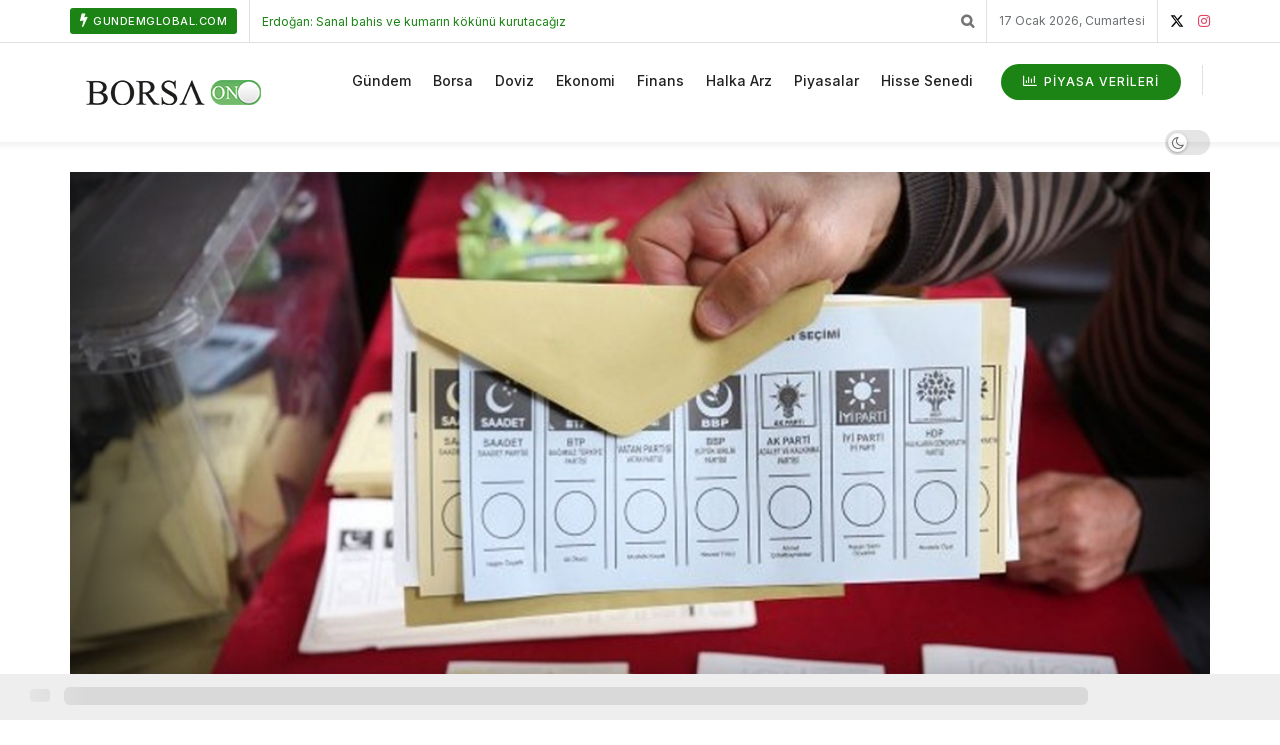

--- FILE ---
content_type: text/html; charset=UTF-8
request_url: https://www.borsaon.com/cumhurbaskani-adaylarinin-pusula-sirasi-belli-oldu/
body_size: 29369
content:
<!doctype html>
<!--[if lt IE 7]> <html class="no-js lt-ie9 lt-ie8 lt-ie7" lang="tr"> <![endif]-->
<!--[if IE 7]>    <html class="no-js lt-ie9 lt-ie8" lang="tr"> <![endif]-->
<!--[if IE 8]>    <html class="no-js lt-ie9" lang="tr"> <![endif]-->
<!--[if IE 9]>    <html class="no-js lt-ie10" lang="tr"> <![endif]-->
<!--[if gt IE 8]><!--> <html class="no-js" lang="tr"> <!--<![endif]-->
<head>
    <meta http-equiv="Content-Type" content="text/html; charset=UTF-8" />
    <meta name='viewport' content='width=device-width, initial-scale=1, user-scalable=yes' />
    <link rel="profile" href="http://gmpg.org/xfn/11" />
    <link rel="pingback" href="https://www.borsaon.com/xmlrpc.php" />
    <meta name='robots' content='index, follow, max-image-preview:large, max-snippet:-1, max-video-preview:-1' />
	<style>img:is([sizes="auto" i], [sizes^="auto," i]) { contain-intrinsic-size: 3000px 1500px }</style>
	<meta property="og:type" content="article">
<meta property="og:title" content="Cumhurbaşkanı adaylarının pusula sırası belli oldu">
<meta property="og:site_name" content="Borsaon - Online Borsa Haber Platformu">
<meta property="og:description" content="14 Mayıs&#039;ta yapılacak cumhurbaşkanı seçimi için oy pusulasında yer alacak adayların sıralaması belirlendi. Yüksek Seçim Kurulu tarafından açıklanan sıralama şu">
<meta property="og:url" content="https://www.borsaon.com/cumhurbaskani-adaylarinin-pusula-sirasi-belli-oldu/">
<meta property="og:locale" content="tr_TR">
<meta property="og:image" content="https://www.borsaon.com/wp-content/uploads/2023/04/Cumhurbaskani-adaylarinin-pusula-sirasi-belli-oldu.png">
<meta property="og:image:height" content="470">
<meta property="og:image:width" content="1000">
<meta property="article:published_time" content="2023-04-01T21:30:33+03:00">
<meta property="article:modified_time" content="2023-04-01T21:20:31+03:00">
<meta property="article:section" content="Gündem">
<meta property="article:tag" content="adaylarının">
<meta property="article:tag" content="belli">
<meta property="article:tag" content="cumhurbaşkanı">
<meta property="article:tag" content="gündem">
<meta property="article:tag" content="oldu:">
<meta property="article:tag" content="pusula">
<meta property="article:tag" content="sırası">
<meta name="twitter:card" content="summary_large_image">
<meta name="twitter:title" content="Cumhurbaşkanı adaylarının pusula sırası belli oldu">
<meta name="twitter:description" content="14 Mayıs&#039;ta yapılacak cumhurbaşkanı seçimi için oy pusulasında yer alacak adayların sıralaması belirlendi. Yüksek Seçim Kurulu tarafından açıklanan sıralama şu">
<meta name="twitter:url" content="https://www.borsaon.com/cumhurbaskani-adaylarinin-pusula-sirasi-belli-oldu/">
<meta name="twitter:site" content="">
<meta name="twitter:image" content="https://www.borsaon.com/wp-content/uploads/2023/04/Cumhurbaskani-adaylarinin-pusula-sirasi-belli-oldu.png">
<meta name="twitter:image:width" content="1000">
<meta name="twitter:image:height" content="470">
			<script type="text/javascript">
			  var jnews_ajax_url = '/?ajax-request=jnews'
			</script>
			<script type="text/javascript">;window.jnews=window.jnews||{},window.jnews.library=window.jnews.library||{},window.jnews.library=function(){"use strict";var e=this;e.win=window,e.doc=document,e.noop=function(){},e.globalBody=e.doc.getElementsByTagName("body")[0],e.globalBody=e.globalBody?e.globalBody:e.doc,e.win.jnewsDataStorage=e.win.jnewsDataStorage||{_storage:new WeakMap,put:function(e,t,n){this._storage.has(e)||this._storage.set(e,new Map),this._storage.get(e).set(t,n)},get:function(e,t){return this._storage.get(e).get(t)},has:function(e,t){return this._storage.has(e)&&this._storage.get(e).has(t)},remove:function(e,t){var n=this._storage.get(e).delete(t);return 0===!this._storage.get(e).size&&this._storage.delete(e),n}},e.windowWidth=function(){return e.win.innerWidth||e.docEl.clientWidth||e.globalBody.clientWidth},e.windowHeight=function(){return e.win.innerHeight||e.docEl.clientHeight||e.globalBody.clientHeight},e.requestAnimationFrame=e.win.requestAnimationFrame||e.win.webkitRequestAnimationFrame||e.win.mozRequestAnimationFrame||e.win.msRequestAnimationFrame||window.oRequestAnimationFrame||function(e){return setTimeout(e,1e3/60)},e.cancelAnimationFrame=e.win.cancelAnimationFrame||e.win.webkitCancelAnimationFrame||e.win.webkitCancelRequestAnimationFrame||e.win.mozCancelAnimationFrame||e.win.msCancelRequestAnimationFrame||e.win.oCancelRequestAnimationFrame||function(e){clearTimeout(e)},e.classListSupport="classList"in document.createElement("_"),e.hasClass=e.classListSupport?function(e,t){return e.classList.contains(t)}:function(e,t){return e.className.indexOf(t)>=0},e.addClass=e.classListSupport?function(t,n){e.hasClass(t,n)||t.classList.add(n)}:function(t,n){e.hasClass(t,n)||(t.className+=" "+n)},e.removeClass=e.classListSupport?function(t,n){e.hasClass(t,n)&&t.classList.remove(n)}:function(t,n){e.hasClass(t,n)&&(t.className=t.className.replace(n,""))},e.objKeys=function(e){var t=[];for(var n in e)Object.prototype.hasOwnProperty.call(e,n)&&t.push(n);return t},e.isObjectSame=function(e,t){var n=!0;return JSON.stringify(e)!==JSON.stringify(t)&&(n=!1),n},e.extend=function(){for(var e,t,n,o=arguments[0]||{},i=1,a=arguments.length;i<a;i++)if(null!==(e=arguments[i]))for(t in e)o!==(n=e[t])&&void 0!==n&&(o[t]=n);return o},e.dataStorage=e.win.jnewsDataStorage,e.isVisible=function(e){return 0!==e.offsetWidth&&0!==e.offsetHeight||e.getBoundingClientRect().length},e.getHeight=function(e){return e.offsetHeight||e.clientHeight||e.getBoundingClientRect().height},e.getWidth=function(e){return e.offsetWidth||e.clientWidth||e.getBoundingClientRect().width},e.supportsPassive=!1;try{var t=Object.defineProperty({},"passive",{get:function(){e.supportsPassive=!0}});"createEvent"in e.doc?e.win.addEventListener("test",null,t):"fireEvent"in e.doc&&e.win.attachEvent("test",null)}catch(e){}e.passiveOption=!!e.supportsPassive&&{passive:!0},e.setStorage=function(e,t){e="jnews-"+e;var n={expired:Math.floor(((new Date).getTime()+432e5)/1e3)};t=Object.assign(n,t);localStorage.setItem(e,JSON.stringify(t))},e.getStorage=function(e){e="jnews-"+e;var t=localStorage.getItem(e);return null!==t&&0<t.length?JSON.parse(localStorage.getItem(e)):{}},e.expiredStorage=function(){var t,n="jnews-";for(var o in localStorage)o.indexOf(n)>-1&&"undefined"!==(t=e.getStorage(o.replace(n,""))).expired&&t.expired<Math.floor((new Date).getTime()/1e3)&&localStorage.removeItem(o)},e.addEvents=function(t,n,o){for(var i in n){var a=["touchstart","touchmove"].indexOf(i)>=0&&!o&&e.passiveOption;"createEvent"in e.doc?t.addEventListener(i,n[i],a):"fireEvent"in e.doc&&t.attachEvent("on"+i,n[i])}},e.removeEvents=function(t,n){for(var o in n)"createEvent"in e.doc?t.removeEventListener(o,n[o]):"fireEvent"in e.doc&&t.detachEvent("on"+o,n[o])},e.triggerEvents=function(t,n,o){var i;o=o||{detail:null};return"createEvent"in e.doc?(!(i=e.doc.createEvent("CustomEvent")||new CustomEvent(n)).initCustomEvent||i.initCustomEvent(n,!0,!1,o),void t.dispatchEvent(i)):"fireEvent"in e.doc?((i=e.doc.createEventObject()).eventType=n,void t.fireEvent("on"+i.eventType,i)):void 0},e.getParents=function(t,n){void 0===n&&(n=e.doc);for(var o=[],i=t.parentNode,a=!1;!a;)if(i){var r=i;r.querySelectorAll(n).length?a=!0:(o.push(r),i=r.parentNode)}else o=[],a=!0;return o},e.forEach=function(e,t,n){for(var o=0,i=e.length;o<i;o++)t.call(n,e[o],o)},e.getText=function(e){return e.innerText||e.textContent},e.setText=function(e,t){var n="object"==typeof t?t.innerText||t.textContent:t;e.innerText&&(e.innerText=n),e.textContent&&(e.textContent=n)},e.httpBuildQuery=function(t){return e.objKeys(t).reduce(function t(n){var o=arguments.length>1&&void 0!==arguments[1]?arguments[1]:null;return function(i,a){var r=n[a];a=encodeURIComponent(a);var s=o?"".concat(o,"[").concat(a,"]"):a;return null==r||"function"==typeof r?(i.push("".concat(s,"=")),i):["number","boolean","string"].includes(typeof r)?(i.push("".concat(s,"=").concat(encodeURIComponent(r))),i):(i.push(e.objKeys(r).reduce(t(r,s),[]).join("&")),i)}}(t),[]).join("&")},e.get=function(t,n,o,i){return o="function"==typeof o?o:e.noop,e.ajax("GET",t,n,o,i)},e.post=function(t,n,o,i){return o="function"==typeof o?o:e.noop,e.ajax("POST",t,n,o,i)},e.ajax=function(t,n,o,i,a){var r=new XMLHttpRequest,s=n,c=e.httpBuildQuery(o);if(t=-1!=["GET","POST"].indexOf(t)?t:"GET",r.open(t,s+("GET"==t?"?"+c:""),!0),"POST"==t&&r.setRequestHeader("Content-type","application/x-www-form-urlencoded"),r.setRequestHeader("X-Requested-With","XMLHttpRequest"),r.onreadystatechange=function(){4===r.readyState&&200<=r.status&&300>r.status&&"function"==typeof i&&i.call(void 0,r.response)},void 0!==a&&!a){return{xhr:r,send:function(){r.send("POST"==t?c:null)}}}return r.send("POST"==t?c:null),{xhr:r}},e.scrollTo=function(t,n,o){function i(e,t,n){this.start=this.position(),this.change=e-this.start,this.currentTime=0,this.increment=20,this.duration=void 0===n?500:n,this.callback=t,this.finish=!1,this.animateScroll()}return Math.easeInOutQuad=function(e,t,n,o){return(e/=o/2)<1?n/2*e*e+t:-n/2*(--e*(e-2)-1)+t},i.prototype.stop=function(){this.finish=!0},i.prototype.move=function(t){e.doc.documentElement.scrollTop=t,e.globalBody.parentNode.scrollTop=t,e.globalBody.scrollTop=t},i.prototype.position=function(){return e.doc.documentElement.scrollTop||e.globalBody.parentNode.scrollTop||e.globalBody.scrollTop},i.prototype.animateScroll=function(){this.currentTime+=this.increment;var t=Math.easeInOutQuad(this.currentTime,this.start,this.change,this.duration);this.move(t),this.currentTime<this.duration&&!this.finish?e.requestAnimationFrame.call(e.win,this.animateScroll.bind(this)):this.callback&&"function"==typeof this.callback&&this.callback()},new i(t,n,o)},e.unwrap=function(t){var n,o=t;e.forEach(t,(function(e,t){n?n+=e:n=e})),o.replaceWith(n)},e.performance={start:function(e){performance.mark(e+"Start")},stop:function(e){performance.mark(e+"End"),performance.measure(e,e+"Start",e+"End")}},e.fps=function(){var t=0,n=0,o=0;!function(){var i=t=0,a=0,r=0,s=document.getElementById("fpsTable"),c=function(t){void 0===document.getElementsByTagName("body")[0]?e.requestAnimationFrame.call(e.win,(function(){c(t)})):document.getElementsByTagName("body")[0].appendChild(t)};null===s&&((s=document.createElement("div")).style.position="fixed",s.style.top="120px",s.style.left="10px",s.style.width="100px",s.style.height="20px",s.style.border="1px solid black",s.style.fontSize="11px",s.style.zIndex="100000",s.style.backgroundColor="white",s.id="fpsTable",c(s));var l=function(){o++,n=Date.now(),(a=(o/(r=(n-t)/1e3)).toPrecision(2))!=i&&(i=a,s.innerHTML=i+"fps"),1<r&&(t=n,o=0),e.requestAnimationFrame.call(e.win,l)};l()}()},e.instr=function(e,t){for(var n=0;n<t.length;n++)if(-1!==e.toLowerCase().indexOf(t[n].toLowerCase()))return!0},e.winLoad=function(t,n){function o(o){if("complete"===e.doc.readyState||"interactive"===e.doc.readyState)return!o||n?setTimeout(t,n||1):t(o),1}o()||e.addEvents(e.win,{load:o})},e.docReady=function(t,n){function o(o){if("complete"===e.doc.readyState||"interactive"===e.doc.readyState)return!o||n?setTimeout(t,n||1):t(o),1}o()||e.addEvents(e.doc,{DOMContentLoaded:o})},e.fireOnce=function(){e.docReady((function(){e.assets=e.assets||[],e.assets.length&&(e.boot(),e.load_assets())}),50)},e.boot=function(){e.length&&e.doc.querySelectorAll("style[media]").forEach((function(e){"not all"==e.getAttribute("media")&&e.removeAttribute("media")}))},e.create_js=function(t,n){var o=e.doc.createElement("script");switch(o.setAttribute("src",t),n){case"defer":o.setAttribute("defer",!0);break;case"async":o.setAttribute("async",!0);break;case"deferasync":o.setAttribute("defer",!0),o.setAttribute("async",!0)}e.globalBody.appendChild(o)},e.load_assets=function(){"object"==typeof e.assets&&e.forEach(e.assets.slice(0),(function(t,n){var o="";t.defer&&(o+="defer"),t.async&&(o+="async"),e.create_js(t.url,o);var i=e.assets.indexOf(t);i>-1&&e.assets.splice(i,1)})),e.assets=jnewsoption.au_scripts=window.jnewsads=[]},e.setCookie=function(e,t,n){var o="";if(n){var i=new Date;i.setTime(i.getTime()+24*n*60*60*1e3),o="; expires="+i.toUTCString()}document.cookie=e+"="+(t||"")+o+"; path=/"},e.getCookie=function(e){for(var t=e+"=",n=document.cookie.split(";"),o=0;o<n.length;o++){for(var i=n[o];" "==i.charAt(0);)i=i.substring(1,i.length);if(0==i.indexOf(t))return i.substring(t.length,i.length)}return null},e.eraseCookie=function(e){document.cookie=e+"=; Path=/; Expires=Thu, 01 Jan 1970 00:00:01 GMT;"},e.docReady((function(){e.globalBody=e.globalBody==e.doc?e.doc.getElementsByTagName("body")[0]:e.globalBody,e.globalBody=e.globalBody?e.globalBody:e.doc})),e.winLoad((function(){e.winLoad((function(){var t=!1;if(void 0!==window.jnewsadmin)if(void 0!==window.file_version_checker){var n=e.objKeys(window.file_version_checker);n.length?n.forEach((function(e){t||"10.0.4"===window.file_version_checker[e]||(t=!0)})):t=!0}else t=!0;t&&(window.jnewsHelper.getMessage(),window.jnewsHelper.getNotice())}),2500)}))},window.jnews.library=new window.jnews.library;</script>
	<!-- This site is optimized with the Yoast SEO Premium plugin v24.7 (Yoast SEO v24.7) - https://yoast.com/wordpress/plugins/seo/ -->
	<title>Cumhurbaşkanı adaylarının pusula sırası belli oldu - Borsaon - Online Borsa Haber Platformu</title>
	<meta name="description" content="14 Mayıs&#039;ta yapılacak cumhurbaşkanı seçimi için oy pusulasında yer alacak adayların sıralaması belirlendi." />
	<link rel="canonical" href="https://www.borsaon.com/cumhurbaskani-adaylarinin-pusula-sirasi-belli-oldu/" />
	<meta property="og:locale" content="tr_TR" />
	<meta property="og:type" content="article" />
	<meta property="og:title" content="Cumhurbaşkanı adaylarının pusula sırası belli oldu" />
	<meta property="og:description" content="14 Mayıs&#039;ta yapılacak cumhurbaşkanı seçimi için oy pusulasında yer alacak adayların sıralaması belirlendi." />
	<meta property="og:url" content="https://www.borsaon.com/cumhurbaskani-adaylarinin-pusula-sirasi-belli-oldu/" />
	<meta property="og:site_name" content="Borsaon - Online Borsa Haber Platformu" />
	<meta property="article:published_time" content="2023-04-01T18:30:33+00:00" />
	<meta property="og:image" content="https://www.borsaon.com/wp-content/uploads/2023/04/Cumhurbaskani-adaylarinin-pusula-sirasi-belli-oldu.png" />
	<meta property="og:image:width" content="1000" />
	<meta property="og:image:height" content="470" />
	<meta property="og:image:type" content="image/png" />
	<meta name="author" content="Borsa On (Editör)" />
	<meta name="twitter:card" content="summary_large_image" />
	<meta name="twitter:label1" content="Yazan:" />
	<meta name="twitter:data1" content="Borsa On (Editör)" />
	<meta name="twitter:label2" content="Tahmini okuma süresi" />
	<meta name="twitter:data2" content="1 dakika" />
	<script type="application/ld+json" class="yoast-schema-graph">{"@context":"https://schema.org","@graph":[{"@type":"WebPage","@id":"https://www.borsaon.com/cumhurbaskani-adaylarinin-pusula-sirasi-belli-oldu/","url":"https://www.borsaon.com/cumhurbaskani-adaylarinin-pusula-sirasi-belli-oldu/","name":"Cumhurbaşkanı adaylarının pusula sırası belli oldu - Borsaon - Online Borsa Haber Platformu","isPartOf":{"@id":"https://www.borsaon.com/#website"},"primaryImageOfPage":{"@id":"https://www.borsaon.com/cumhurbaskani-adaylarinin-pusula-sirasi-belli-oldu/#primaryimage"},"image":{"@id":"https://www.borsaon.com/cumhurbaskani-adaylarinin-pusula-sirasi-belli-oldu/#primaryimage"},"thumbnailUrl":"https://www.borsaon.com/wp-content/uploads/2023/04/Cumhurbaskani-adaylarinin-pusula-sirasi-belli-oldu.png","datePublished":"2023-04-01T18:30:33+00:00","author":{"@id":"https://www.borsaon.com/#/schema/person/6ad5c131e8e0211e31d92919bac9a5bc"},"description":"14 Mayıs'ta yapılacak cumhurbaşkanı seçimi için oy pusulasında yer alacak adayların sıralaması belirlendi.","breadcrumb":{"@id":"https://www.borsaon.com/cumhurbaskani-adaylarinin-pusula-sirasi-belli-oldu/#breadcrumb"},"inLanguage":"tr","potentialAction":[{"@type":"ReadAction","target":["https://www.borsaon.com/cumhurbaskani-adaylarinin-pusula-sirasi-belli-oldu/"]}]},{"@type":"ImageObject","inLanguage":"tr","@id":"https://www.borsaon.com/cumhurbaskani-adaylarinin-pusula-sirasi-belli-oldu/#primaryimage","url":"https://www.borsaon.com/wp-content/uploads/2023/04/Cumhurbaskani-adaylarinin-pusula-sirasi-belli-oldu.png","contentUrl":"https://www.borsaon.com/wp-content/uploads/2023/04/Cumhurbaskani-adaylarinin-pusula-sirasi-belli-oldu.png","width":1000,"height":470},{"@type":"BreadcrumbList","@id":"https://www.borsaon.com/cumhurbaskani-adaylarinin-pusula-sirasi-belli-oldu/#breadcrumb","itemListElement":[{"@type":"ListItem","position":1,"name":"Anasayfa","item":"https://www.borsaon.com/"},{"@type":"ListItem","position":2,"name":"Cumhurbaşkanı adaylarının pusula sırası belli oldu"}]},{"@type":"WebSite","@id":"https://www.borsaon.com/#website","url":"https://www.borsaon.com/","name":"Borsaon - Online Borsa Haber Platformu","description":"","potentialAction":[{"@type":"SearchAction","target":{"@type":"EntryPoint","urlTemplate":"https://www.borsaon.com/?s={search_term_string}"},"query-input":{"@type":"PropertyValueSpecification","valueRequired":true,"valueName":"search_term_string"}}],"inLanguage":"tr"},{"@type":"Person","@id":"https://www.borsaon.com/#/schema/person/6ad5c131e8e0211e31d92919bac9a5bc","name":"Borsa On (Editör)","image":{"@type":"ImageObject","inLanguage":"tr","@id":"https://www.borsaon.com/#/schema/person/image/","url":"https://secure.gravatar.com/avatar/00f94d270d5f2ab2eedb76f52f9ee3525e96d6883714ff25190b1b02fe4d253d?s=96&d=mm&r=g","contentUrl":"https://secure.gravatar.com/avatar/00f94d270d5f2ab2eedb76f52f9ee3525e96d6883714ff25190b1b02fe4d253d?s=96&d=mm&r=g","caption":"Borsa On (Editör)"},"url":"https://www.borsaon.com/author/editor/"}]}</script>
	<!-- / Yoast SEO Premium plugin. -->


<link rel='dns-prefetch' href='//www.googletagmanager.com' />
<link rel='dns-prefetch' href='//fonts.googleapis.com' />
<link rel='dns-prefetch' href='//pagead2.googlesyndication.com' />
<link rel='preconnect' href='https://fonts.gstatic.com' />
<link rel="alternate" type="application/rss+xml" title="Borsaon - Online Borsa Haber Platformu &raquo; akışı" href="https://www.borsaon.com/feed/" />
<link rel="alternate" type="application/rss+xml" title="Borsaon - Online Borsa Haber Platformu &raquo; yorum akışı" href="https://www.borsaon.com/comments/feed/" />
<link rel="alternate" type="application/rss+xml" title="Borsaon - Online Borsa Haber Platformu &raquo; Cumhurbaşkanı adaylarının pusula sırası belli oldu yorum akışı" href="https://www.borsaon.com/cumhurbaskani-adaylarinin-pusula-sirasi-belli-oldu/feed/" />
<script type="text/javascript">
/* <![CDATA[ */
window._wpemojiSettings = {"baseUrl":"https:\/\/s.w.org\/images\/core\/emoji\/16.0.1\/72x72\/","ext":".png","svgUrl":"https:\/\/s.w.org\/images\/core\/emoji\/16.0.1\/svg\/","svgExt":".svg","source":{"concatemoji":"https:\/\/www.borsaon.com\/wp-includes\/js\/wp-emoji-release.min.js?ver=6.8.3"}};
/*! This file is auto-generated */
!function(s,n){var o,i,e;function c(e){try{var t={supportTests:e,timestamp:(new Date).valueOf()};sessionStorage.setItem(o,JSON.stringify(t))}catch(e){}}function p(e,t,n){e.clearRect(0,0,e.canvas.width,e.canvas.height),e.fillText(t,0,0);var t=new Uint32Array(e.getImageData(0,0,e.canvas.width,e.canvas.height).data),a=(e.clearRect(0,0,e.canvas.width,e.canvas.height),e.fillText(n,0,0),new Uint32Array(e.getImageData(0,0,e.canvas.width,e.canvas.height).data));return t.every(function(e,t){return e===a[t]})}function u(e,t){e.clearRect(0,0,e.canvas.width,e.canvas.height),e.fillText(t,0,0);for(var n=e.getImageData(16,16,1,1),a=0;a<n.data.length;a++)if(0!==n.data[a])return!1;return!0}function f(e,t,n,a){switch(t){case"flag":return n(e,"\ud83c\udff3\ufe0f\u200d\u26a7\ufe0f","\ud83c\udff3\ufe0f\u200b\u26a7\ufe0f")?!1:!n(e,"\ud83c\udde8\ud83c\uddf6","\ud83c\udde8\u200b\ud83c\uddf6")&&!n(e,"\ud83c\udff4\udb40\udc67\udb40\udc62\udb40\udc65\udb40\udc6e\udb40\udc67\udb40\udc7f","\ud83c\udff4\u200b\udb40\udc67\u200b\udb40\udc62\u200b\udb40\udc65\u200b\udb40\udc6e\u200b\udb40\udc67\u200b\udb40\udc7f");case"emoji":return!a(e,"\ud83e\udedf")}return!1}function g(e,t,n,a){var r="undefined"!=typeof WorkerGlobalScope&&self instanceof WorkerGlobalScope?new OffscreenCanvas(300,150):s.createElement("canvas"),o=r.getContext("2d",{willReadFrequently:!0}),i=(o.textBaseline="top",o.font="600 32px Arial",{});return e.forEach(function(e){i[e]=t(o,e,n,a)}),i}function t(e){var t=s.createElement("script");t.src=e,t.defer=!0,s.head.appendChild(t)}"undefined"!=typeof Promise&&(o="wpEmojiSettingsSupports",i=["flag","emoji"],n.supports={everything:!0,everythingExceptFlag:!0},e=new Promise(function(e){s.addEventListener("DOMContentLoaded",e,{once:!0})}),new Promise(function(t){var n=function(){try{var e=JSON.parse(sessionStorage.getItem(o));if("object"==typeof e&&"number"==typeof e.timestamp&&(new Date).valueOf()<e.timestamp+604800&&"object"==typeof e.supportTests)return e.supportTests}catch(e){}return null}();if(!n){if("undefined"!=typeof Worker&&"undefined"!=typeof OffscreenCanvas&&"undefined"!=typeof URL&&URL.createObjectURL&&"undefined"!=typeof Blob)try{var e="postMessage("+g.toString()+"("+[JSON.stringify(i),f.toString(),p.toString(),u.toString()].join(",")+"));",a=new Blob([e],{type:"text/javascript"}),r=new Worker(URL.createObjectURL(a),{name:"wpTestEmojiSupports"});return void(r.onmessage=function(e){c(n=e.data),r.terminate(),t(n)})}catch(e){}c(n=g(i,f,p,u))}t(n)}).then(function(e){for(var t in e)n.supports[t]=e[t],n.supports.everything=n.supports.everything&&n.supports[t],"flag"!==t&&(n.supports.everythingExceptFlag=n.supports.everythingExceptFlag&&n.supports[t]);n.supports.everythingExceptFlag=n.supports.everythingExceptFlag&&!n.supports.flag,n.DOMReady=!1,n.readyCallback=function(){n.DOMReady=!0}}).then(function(){return e}).then(function(){var e;n.supports.everything||(n.readyCallback(),(e=n.source||{}).concatemoji?t(e.concatemoji):e.wpemoji&&e.twemoji&&(t(e.twemoji),t(e.wpemoji)))}))}((window,document),window._wpemojiSettings);
/* ]]> */
</script>
<style id='wp-emoji-styles-inline-css' type='text/css'>

	img.wp-smiley, img.emoji {
		display: inline !important;
		border: none !important;
		box-shadow: none !important;
		height: 1em !important;
		width: 1em !important;
		margin: 0 0.07em !important;
		vertical-align: -0.1em !important;
		background: none !important;
		padding: 0 !important;
	}
</style>
<link rel='stylesheet' id='wp-block-library-css' href='https://www.borsaon.com/wp-includes/css/dist/block-library/style.min.css?ver=6.8.3' type='text/css' media='all' />
<style id='classic-theme-styles-inline-css' type='text/css'>
/*! This file is auto-generated */
.wp-block-button__link{color:#fff;background-color:#32373c;border-radius:9999px;box-shadow:none;text-decoration:none;padding:calc(.667em + 2px) calc(1.333em + 2px);font-size:1.125em}.wp-block-file__button{background:#32373c;color:#fff;text-decoration:none}
</style>
<style id='global-styles-inline-css' type='text/css'>
:root{--wp--preset--aspect-ratio--square: 1;--wp--preset--aspect-ratio--4-3: 4/3;--wp--preset--aspect-ratio--3-4: 3/4;--wp--preset--aspect-ratio--3-2: 3/2;--wp--preset--aspect-ratio--2-3: 2/3;--wp--preset--aspect-ratio--16-9: 16/9;--wp--preset--aspect-ratio--9-16: 9/16;--wp--preset--color--black: #000000;--wp--preset--color--cyan-bluish-gray: #abb8c3;--wp--preset--color--white: #ffffff;--wp--preset--color--pale-pink: #f78da7;--wp--preset--color--vivid-red: #cf2e2e;--wp--preset--color--luminous-vivid-orange: #ff6900;--wp--preset--color--luminous-vivid-amber: #fcb900;--wp--preset--color--light-green-cyan: #7bdcb5;--wp--preset--color--vivid-green-cyan: #00d084;--wp--preset--color--pale-cyan-blue: #8ed1fc;--wp--preset--color--vivid-cyan-blue: #0693e3;--wp--preset--color--vivid-purple: #9b51e0;--wp--preset--gradient--vivid-cyan-blue-to-vivid-purple: linear-gradient(135deg,rgba(6,147,227,1) 0%,rgb(155,81,224) 100%);--wp--preset--gradient--light-green-cyan-to-vivid-green-cyan: linear-gradient(135deg,rgb(122,220,180) 0%,rgb(0,208,130) 100%);--wp--preset--gradient--luminous-vivid-amber-to-luminous-vivid-orange: linear-gradient(135deg,rgba(252,185,0,1) 0%,rgba(255,105,0,1) 100%);--wp--preset--gradient--luminous-vivid-orange-to-vivid-red: linear-gradient(135deg,rgba(255,105,0,1) 0%,rgb(207,46,46) 100%);--wp--preset--gradient--very-light-gray-to-cyan-bluish-gray: linear-gradient(135deg,rgb(238,238,238) 0%,rgb(169,184,195) 100%);--wp--preset--gradient--cool-to-warm-spectrum: linear-gradient(135deg,rgb(74,234,220) 0%,rgb(151,120,209) 20%,rgb(207,42,186) 40%,rgb(238,44,130) 60%,rgb(251,105,98) 80%,rgb(254,248,76) 100%);--wp--preset--gradient--blush-light-purple: linear-gradient(135deg,rgb(255,206,236) 0%,rgb(152,150,240) 100%);--wp--preset--gradient--blush-bordeaux: linear-gradient(135deg,rgb(254,205,165) 0%,rgb(254,45,45) 50%,rgb(107,0,62) 100%);--wp--preset--gradient--luminous-dusk: linear-gradient(135deg,rgb(255,203,112) 0%,rgb(199,81,192) 50%,rgb(65,88,208) 100%);--wp--preset--gradient--pale-ocean: linear-gradient(135deg,rgb(255,245,203) 0%,rgb(182,227,212) 50%,rgb(51,167,181) 100%);--wp--preset--gradient--electric-grass: linear-gradient(135deg,rgb(202,248,128) 0%,rgb(113,206,126) 100%);--wp--preset--gradient--midnight: linear-gradient(135deg,rgb(2,3,129) 0%,rgb(40,116,252) 100%);--wp--preset--font-size--small: 13px;--wp--preset--font-size--medium: 20px;--wp--preset--font-size--large: 36px;--wp--preset--font-size--x-large: 42px;--wp--preset--spacing--20: 0.44rem;--wp--preset--spacing--30: 0.67rem;--wp--preset--spacing--40: 1rem;--wp--preset--spacing--50: 1.5rem;--wp--preset--spacing--60: 2.25rem;--wp--preset--spacing--70: 3.38rem;--wp--preset--spacing--80: 5.06rem;--wp--preset--shadow--natural: 6px 6px 9px rgba(0, 0, 0, 0.2);--wp--preset--shadow--deep: 12px 12px 50px rgba(0, 0, 0, 0.4);--wp--preset--shadow--sharp: 6px 6px 0px rgba(0, 0, 0, 0.2);--wp--preset--shadow--outlined: 6px 6px 0px -3px rgba(255, 255, 255, 1), 6px 6px rgba(0, 0, 0, 1);--wp--preset--shadow--crisp: 6px 6px 0px rgba(0, 0, 0, 1);}:where(.is-layout-flex){gap: 0.5em;}:where(.is-layout-grid){gap: 0.5em;}body .is-layout-flex{display: flex;}.is-layout-flex{flex-wrap: wrap;align-items: center;}.is-layout-flex > :is(*, div){margin: 0;}body .is-layout-grid{display: grid;}.is-layout-grid > :is(*, div){margin: 0;}:where(.wp-block-columns.is-layout-flex){gap: 2em;}:where(.wp-block-columns.is-layout-grid){gap: 2em;}:where(.wp-block-post-template.is-layout-flex){gap: 1.25em;}:where(.wp-block-post-template.is-layout-grid){gap: 1.25em;}.has-black-color{color: var(--wp--preset--color--black) !important;}.has-cyan-bluish-gray-color{color: var(--wp--preset--color--cyan-bluish-gray) !important;}.has-white-color{color: var(--wp--preset--color--white) !important;}.has-pale-pink-color{color: var(--wp--preset--color--pale-pink) !important;}.has-vivid-red-color{color: var(--wp--preset--color--vivid-red) !important;}.has-luminous-vivid-orange-color{color: var(--wp--preset--color--luminous-vivid-orange) !important;}.has-luminous-vivid-amber-color{color: var(--wp--preset--color--luminous-vivid-amber) !important;}.has-light-green-cyan-color{color: var(--wp--preset--color--light-green-cyan) !important;}.has-vivid-green-cyan-color{color: var(--wp--preset--color--vivid-green-cyan) !important;}.has-pale-cyan-blue-color{color: var(--wp--preset--color--pale-cyan-blue) !important;}.has-vivid-cyan-blue-color{color: var(--wp--preset--color--vivid-cyan-blue) !important;}.has-vivid-purple-color{color: var(--wp--preset--color--vivid-purple) !important;}.has-black-background-color{background-color: var(--wp--preset--color--black) !important;}.has-cyan-bluish-gray-background-color{background-color: var(--wp--preset--color--cyan-bluish-gray) !important;}.has-white-background-color{background-color: var(--wp--preset--color--white) !important;}.has-pale-pink-background-color{background-color: var(--wp--preset--color--pale-pink) !important;}.has-vivid-red-background-color{background-color: var(--wp--preset--color--vivid-red) !important;}.has-luminous-vivid-orange-background-color{background-color: var(--wp--preset--color--luminous-vivid-orange) !important;}.has-luminous-vivid-amber-background-color{background-color: var(--wp--preset--color--luminous-vivid-amber) !important;}.has-light-green-cyan-background-color{background-color: var(--wp--preset--color--light-green-cyan) !important;}.has-vivid-green-cyan-background-color{background-color: var(--wp--preset--color--vivid-green-cyan) !important;}.has-pale-cyan-blue-background-color{background-color: var(--wp--preset--color--pale-cyan-blue) !important;}.has-vivid-cyan-blue-background-color{background-color: var(--wp--preset--color--vivid-cyan-blue) !important;}.has-vivid-purple-background-color{background-color: var(--wp--preset--color--vivid-purple) !important;}.has-black-border-color{border-color: var(--wp--preset--color--black) !important;}.has-cyan-bluish-gray-border-color{border-color: var(--wp--preset--color--cyan-bluish-gray) !important;}.has-white-border-color{border-color: var(--wp--preset--color--white) !important;}.has-pale-pink-border-color{border-color: var(--wp--preset--color--pale-pink) !important;}.has-vivid-red-border-color{border-color: var(--wp--preset--color--vivid-red) !important;}.has-luminous-vivid-orange-border-color{border-color: var(--wp--preset--color--luminous-vivid-orange) !important;}.has-luminous-vivid-amber-border-color{border-color: var(--wp--preset--color--luminous-vivid-amber) !important;}.has-light-green-cyan-border-color{border-color: var(--wp--preset--color--light-green-cyan) !important;}.has-vivid-green-cyan-border-color{border-color: var(--wp--preset--color--vivid-green-cyan) !important;}.has-pale-cyan-blue-border-color{border-color: var(--wp--preset--color--pale-cyan-blue) !important;}.has-vivid-cyan-blue-border-color{border-color: var(--wp--preset--color--vivid-cyan-blue) !important;}.has-vivid-purple-border-color{border-color: var(--wp--preset--color--vivid-purple) !important;}.has-vivid-cyan-blue-to-vivid-purple-gradient-background{background: var(--wp--preset--gradient--vivid-cyan-blue-to-vivid-purple) !important;}.has-light-green-cyan-to-vivid-green-cyan-gradient-background{background: var(--wp--preset--gradient--light-green-cyan-to-vivid-green-cyan) !important;}.has-luminous-vivid-amber-to-luminous-vivid-orange-gradient-background{background: var(--wp--preset--gradient--luminous-vivid-amber-to-luminous-vivid-orange) !important;}.has-luminous-vivid-orange-to-vivid-red-gradient-background{background: var(--wp--preset--gradient--luminous-vivid-orange-to-vivid-red) !important;}.has-very-light-gray-to-cyan-bluish-gray-gradient-background{background: var(--wp--preset--gradient--very-light-gray-to-cyan-bluish-gray) !important;}.has-cool-to-warm-spectrum-gradient-background{background: var(--wp--preset--gradient--cool-to-warm-spectrum) !important;}.has-blush-light-purple-gradient-background{background: var(--wp--preset--gradient--blush-light-purple) !important;}.has-blush-bordeaux-gradient-background{background: var(--wp--preset--gradient--blush-bordeaux) !important;}.has-luminous-dusk-gradient-background{background: var(--wp--preset--gradient--luminous-dusk) !important;}.has-pale-ocean-gradient-background{background: var(--wp--preset--gradient--pale-ocean) !important;}.has-electric-grass-gradient-background{background: var(--wp--preset--gradient--electric-grass) !important;}.has-midnight-gradient-background{background: var(--wp--preset--gradient--midnight) !important;}.has-small-font-size{font-size: var(--wp--preset--font-size--small) !important;}.has-medium-font-size{font-size: var(--wp--preset--font-size--medium) !important;}.has-large-font-size{font-size: var(--wp--preset--font-size--large) !important;}.has-x-large-font-size{font-size: var(--wp--preset--font-size--x-large) !important;}
:where(.wp-block-post-template.is-layout-flex){gap: 1.25em;}:where(.wp-block-post-template.is-layout-grid){gap: 1.25em;}
:where(.wp-block-columns.is-layout-flex){gap: 2em;}:where(.wp-block-columns.is-layout-grid){gap: 2em;}
:root :where(.wp-block-pullquote){font-size: 1.5em;line-height: 1.6;}
</style>
<link rel='stylesheet' id='contact-form-7-css' href='https://www.borsaon.com/wp-content/plugins/contact-form-7/includes/css/styles.css?ver=5.9.3' type='text/css' media='all' />
<link rel='stylesheet' id='wpb-pcf-sweetalert2-css' href='https://www.borsaon.com/wp-content/plugins/wpb-popup-for-contact-form-7/assets/css/sweetalert2.min.css?ver=11.4.8' type='text/css' media='all' />
<link rel='stylesheet' id='wpb-pcf-styles-css' href='https://www.borsaon.com/wp-content/plugins/wpb-popup-for-contact-form-7/assets/css/frontend.css?ver=1.0' type='text/css' media='all' />
<style id='wpb-pcf-styles-inline-css' type='text/css'>

		.wpb-pcf-btn-default,
		.wpb-pcf-form-style-true input[type=submit],
		.wpb-pcf-form-style-true input[type=button],
		.wpb-pcf-form-style-true input[type=submit],
		.wpb-pcf-form-style-true input[type=button]{
			color: #ffffff!important;
			background: #1b8415!important;
		}
		.wpb-pcf-btn-default:hover, .wpb-pcf-btn-default:focus,
		.wpb-pcf-form-style-true input[type=submit]:hover, .wpb-pcf-form-style-true input[type=submit]:focus,
		.wpb-pcf-form-style-true input[type=button]:hover, .wpb-pcf-form-style-true input[type=button]:focus,
		.wpb-pcf-form-style-true input[type=submit]:hover,
		.wpb-pcf-form-style-true input[type=button]:hover,
		.wpb-pcf-form-style-true input[type=submit]:focus,
		.wpb-pcf-form-style-true input[type=button]:focus {
			color: #ffffff!important;
			background: #1b8415!important;
		}
</style>
<link rel='stylesheet' id='js_composer_front-css' href='https://www.borsaon.com/wp-content/plugins/js_composer/assets/css/js_composer.min.css?ver=7.0' type='text/css' media='all' />
<link rel='stylesheet' id='jeg_customizer_font-css' href='//fonts.googleapis.com/css?family=Inter%3Aregular%2C600%2C500&#038;display=swap&#038;ver=1.3.0' type='text/css' media='all' />
<link rel='stylesheet' id='jnews-frontend-css' href='https://www.borsaon.com/wp-content/themes/jnews/assets/dist/frontend.min.css?ver=11.6.5' type='text/css' media='all' />
<link rel='stylesheet' id='jnews-js-composer-css' href='https://www.borsaon.com/wp-content/themes/jnews/assets/css/js-composer-frontend.css?ver=11.6.5' type='text/css' media='all' />
<link rel='stylesheet' id='jnews-style-css' href='https://www.borsaon.com/wp-content/themes/jnews/style.css?ver=11.6.5' type='text/css' media='all' />
<link rel='stylesheet' id='jnews-darkmode-css' href='https://www.borsaon.com/wp-content/themes/jnews/assets/css/darkmode.css?ver=11.6.5' type='text/css' media='all' />
<link rel='stylesheet' id='jnews-scheme-css' href='https://www.borsaon.com/wp-content/themes/jnews/data/import/writy/scheme.css?ver=11.6.5' type='text/css' media='all' />
<script type="text/javascript" src="https://www.borsaon.com/wp-includes/js/jquery/jquery.min.js?ver=3.7.1" id="jquery-core-js"></script>
<script type="text/javascript" src="https://www.borsaon.com/wp-includes/js/jquery/jquery-migrate.min.js?ver=3.4.1" id="jquery-migrate-js"></script>

<!-- Site Kit tarafından eklenen Google etiketi (gtag.js) snippet&#039;i -->

<!-- Google Analytics snippet added by Site Kit -->
<script type="text/javascript" src="https://www.googletagmanager.com/gtag/js?id=GT-M3VPL6RN" id="google_gtagjs-js" async></script>
<script type="text/javascript" id="google_gtagjs-js-after">
/* <![CDATA[ */
window.dataLayer = window.dataLayer || [];function gtag(){dataLayer.push(arguments);}
gtag("set","linker",{"domains":["www.borsaon.com"]});
gtag("js", new Date());
gtag("set", "developer_id.dZTNiMT", true);
gtag("config", "GT-M3VPL6RN");
/* ]]> */
</script>

<!-- Site Kit tarafından eklenen Google etiketi (gtag.js) snippet&#039;ini sonlandırın -->
<script></script><link rel="https://api.w.org/" href="https://www.borsaon.com/wp-json/" /><link rel="alternate" title="JSON" type="application/json" href="https://www.borsaon.com/wp-json/wp/v2/posts/5223" /><link rel="EditURI" type="application/rsd+xml" title="RSD" href="https://www.borsaon.com/xmlrpc.php?rsd" />
<meta name="generator" content="WordPress 6.8.3" />
<link rel='shortlink' href='https://www.borsaon.com/?p=5223' />
<link rel="alternate" title="oEmbed (JSON)" type="application/json+oembed" href="https://www.borsaon.com/wp-json/oembed/1.0/embed?url=https%3A%2F%2Fwww.borsaon.com%2Fcumhurbaskani-adaylarinin-pusula-sirasi-belli-oldu%2F" />
<link rel="alternate" title="oEmbed (XML)" type="text/xml+oembed" href="https://www.borsaon.com/wp-json/oembed/1.0/embed?url=https%3A%2F%2Fwww.borsaon.com%2Fcumhurbaskani-adaylarinin-pusula-sirasi-belli-oldu%2F&#038;format=xml" />
<meta name="generator" content="Site Kit by Google 1.155.0" /><!-- Analytics by WP Statistics - https://wp-statistics.com -->

<!-- Site Kit tarafından eklenen Google AdSense meta etiketleri -->
<meta name="google-adsense-platform-account" content="ca-host-pub-2644536267352236">
<meta name="google-adsense-platform-domain" content="sitekit.withgoogle.com">
<!-- Site Kit tarafından eklenen Google AdSense meta etiketlerine son verin -->
<meta name="generator" content="Powered by WPBakery Page Builder - drag and drop page builder for WordPress."/>

<!-- Google AdSense snippet added by Site Kit -->
<script type="text/javascript" async="async" src="https://pagead2.googlesyndication.com/pagead/js/adsbygoogle.js?client=ca-pub-3971566692197198&amp;host=ca-host-pub-2644536267352236" crossorigin="anonymous"></script>

<!-- End Google AdSense snippet added by Site Kit -->
<link rel="icon" href="https://www.borsaon.com/wp-content/uploads/2024/03/cropped-borsa_on-32x32.jpg" sizes="32x32" />
<link rel="icon" href="https://www.borsaon.com/wp-content/uploads/2024/03/cropped-borsa_on-192x192.jpg" sizes="192x192" />
<link rel="apple-touch-icon" href="https://www.borsaon.com/wp-content/uploads/2024/03/cropped-borsa_on-180x180.jpg" />
<meta name="msapplication-TileImage" content="https://www.borsaon.com/wp-content/uploads/2024/03/cropped-borsa_on-270x270.jpg" />
<style id="jeg_dynamic_css" type="text/css" data-type="jeg_custom-css">body { --j-body-color : #5b5f62; --j-accent-color : #1b8415; --j-alt-color : #4a8fe7; --j-heading-color : #0d1317; } body,.jeg_newsfeed_list .tns-outer .tns-controls button,.jeg_filter_button,.owl-carousel .owl-nav div,.jeg_readmore,.jeg_hero_style_7 .jeg_post_meta a,.widget_calendar thead th,.widget_calendar tfoot a,.jeg_socialcounter a,.entry-header .jeg_meta_like a,.entry-header .jeg_meta_comment a,.entry-header .jeg_meta_donation a,.entry-header .jeg_meta_bookmark a,.entry-content tbody tr:hover,.entry-content th,.jeg_splitpost_nav li:hover a,#breadcrumbs a,.jeg_author_socials a:hover,.jeg_footer_content a,.jeg_footer_bottom a,.jeg_cartcontent,.woocommerce .woocommerce-breadcrumb a { color : #5b5f62; } a, .jeg_menu_style_5>li>a:hover, .jeg_menu_style_5>li.sfHover>a, .jeg_menu_style_5>li.current-menu-item>a, .jeg_menu_style_5>li.current-menu-ancestor>a, .jeg_navbar .jeg_menu:not(.jeg_main_menu)>li>a:hover, .jeg_midbar .jeg_menu:not(.jeg_main_menu)>li>a:hover, .jeg_side_tabs li.active, .jeg_block_heading_5 strong, .jeg_block_heading_6 strong, .jeg_block_heading_7 strong, .jeg_block_heading_8 strong, .jeg_subcat_list li a:hover, .jeg_subcat_list li button:hover, .jeg_pl_lg_7 .jeg_thumb .jeg_post_category a, .jeg_pl_xs_2:before, .jeg_pl_xs_4 .jeg_postblock_content:before, .jeg_postblock .jeg_post_title a:hover, .jeg_hero_style_6 .jeg_post_title a:hover, .jeg_sidefeed .jeg_pl_xs_3 .jeg_post_title a:hover, .widget_jnews_popular .jeg_post_title a:hover, .jeg_meta_author a, .widget_archive li a:hover, .widget_pages li a:hover, .widget_meta li a:hover, .widget_recent_entries li a:hover, .widget_rss li a:hover, .widget_rss cite, .widget_categories li a:hover, .widget_categories li.current-cat>a, #breadcrumbs a:hover, .jeg_share_count .counts, .commentlist .bypostauthor>.comment-body>.comment-author>.fn, span.required, .jeg_review_title, .bestprice .price, .authorlink a:hover, .jeg_vertical_playlist .jeg_video_playlist_play_icon, .jeg_vertical_playlist .jeg_video_playlist_item.active .jeg_video_playlist_thumbnail:before, .jeg_horizontal_playlist .jeg_video_playlist_play, .woocommerce li.product .pricegroup .button, .widget_display_forums li a:hover, .widget_display_topics li:before, .widget_display_replies li:before, .widget_display_views li:before, .bbp-breadcrumb a:hover, .jeg_mobile_menu li.sfHover>a, .jeg_mobile_menu li a:hover, .split-template-6 .pagenum, .jeg_mobile_menu_style_5>li>a:hover, .jeg_mobile_menu_style_5>li.sfHover>a, .jeg_mobile_menu_style_5>li.current-menu-item>a, .jeg_mobile_menu_style_5>li.current-menu-ancestor>a, .jeg_mobile_menu.jeg_menu_dropdown li.open > div > a { color : #1b8415; } .jeg_menu_style_1>li>a:before, .jeg_menu_style_2>li>a:before, .jeg_menu_style_3>li>a:before, .jeg_side_toggle, .jeg_slide_caption .jeg_post_category a, .jeg_slider_type_1_wrapper .tns-controls button.tns-next, .jeg_block_heading_1 .jeg_block_title span, .jeg_block_heading_2 .jeg_block_title span, .jeg_block_heading_3, .jeg_block_heading_4 .jeg_block_title span, .jeg_block_heading_6:after, .jeg_pl_lg_box .jeg_post_category a, .jeg_pl_md_box .jeg_post_category a, .jeg_readmore:hover, .jeg_thumb .jeg_post_category a, .jeg_block_loadmore a:hover, .jeg_postblock.alt .jeg_block_loadmore a:hover, .jeg_block_loadmore a.active, .jeg_postblock_carousel_2 .jeg_post_category a, .jeg_heroblock .jeg_post_category a, .jeg_pagenav_1 .page_number.active, .jeg_pagenav_1 .page_number.active:hover, input[type="submit"], .btn, .button, .widget_tag_cloud a:hover, .popularpost_item:hover .jeg_post_title a:before, .jeg_splitpost_4 .page_nav, .jeg_splitpost_5 .page_nav, .jeg_post_via a:hover, .jeg_post_source a:hover, .jeg_post_tags a:hover, .comment-reply-title small a:before, .comment-reply-title small a:after, .jeg_storelist .productlink, .authorlink li.active a:before, .jeg_footer.dark .socials_widget:not(.nobg) a:hover .fa,.jeg_footer.dark .socials_widget:not(.nobg) a:hover span.jeg-icon, div.jeg_breakingnews_title, .jeg_overlay_slider_bottom_wrapper .tns-controls button, .jeg_overlay_slider_bottom_wrapper .tns-controls button:hover, .jeg_vertical_playlist .jeg_video_playlist_current, .woocommerce span.onsale, .woocommerce #respond input#submit:hover, .woocommerce a.button:hover, .woocommerce button.button:hover, .woocommerce input.button:hover, .woocommerce #respond input#submit.alt, .woocommerce a.button.alt, .woocommerce button.button.alt, .woocommerce input.button.alt, .jeg_popup_post .caption, .jeg_footer.dark input[type="submit"], .jeg_footer.dark .btn, .jeg_footer.dark .button, .footer_widget.widget_tag_cloud a:hover, .jeg_inner_content .content-inner .jeg_post_category a:hover, #buddypress .standard-form button, #buddypress a.button, #buddypress input[type="submit"], #buddypress input[type="button"], #buddypress input[type="reset"], #buddypress ul.button-nav li a, #buddypress .generic-button a, #buddypress .generic-button button, #buddypress .comment-reply-link, #buddypress a.bp-title-button, #buddypress.buddypress-wrap .members-list li .user-update .activity-read-more a, div#buddypress .standard-form button:hover, div#buddypress a.button:hover, div#buddypress input[type="submit"]:hover, div#buddypress input[type="button"]:hover, div#buddypress input[type="reset"]:hover, div#buddypress ul.button-nav li a:hover, div#buddypress .generic-button a:hover, div#buddypress .generic-button button:hover, div#buddypress .comment-reply-link:hover, div#buddypress a.bp-title-button:hover, div#buddypress.buddypress-wrap .members-list li .user-update .activity-read-more a:hover, #buddypress #item-nav .item-list-tabs ul li a:before, .jeg_inner_content .jeg_meta_container .follow-wrapper a { background-color : #1b8415; } .jeg_block_heading_7 .jeg_block_title span, .jeg_readmore:hover, .jeg_block_loadmore a:hover, .jeg_block_loadmore a.active, .jeg_pagenav_1 .page_number.active, .jeg_pagenav_1 .page_number.active:hover, .jeg_pagenav_3 .page_number:hover, .jeg_prevnext_post a:hover h3, .jeg_overlay_slider .jeg_post_category, .jeg_sidefeed .jeg_post.active, .jeg_vertical_playlist.jeg_vertical_playlist .jeg_video_playlist_item.active .jeg_video_playlist_thumbnail img, .jeg_horizontal_playlist .jeg_video_playlist_item.active { border-color : #1b8415; } .jeg_tabpost_nav li.active, .woocommerce div.product .woocommerce-tabs ul.tabs li.active, .jeg_mobile_menu_style_1>li.current-menu-item a, .jeg_mobile_menu_style_1>li.current-menu-ancestor a, .jeg_mobile_menu_style_2>li.current-menu-item::after, .jeg_mobile_menu_style_2>li.current-menu-ancestor::after, .jeg_mobile_menu_style_3>li.current-menu-item::before, .jeg_mobile_menu_style_3>li.current-menu-ancestor::before { border-bottom-color : #1b8415; } .jeg_post_share .jeg-icon svg { fill : #1b8415; } .jeg_post_meta .fa, .jeg_post_meta .jpwt-icon, .entry-header .jeg_post_meta .fa, .jeg_review_stars, .jeg_price_review_list { color : #4a8fe7; } .jeg_share_button.share-float.share-monocrhome a { background-color : #4a8fe7; } h1,h2,h3,h4,h5,h6,.jeg_post_title a,.entry-header .jeg_post_title,.jeg_hero_style_7 .jeg_post_title a,.jeg_block_title,.jeg_splitpost_bar .current_title,.jeg_video_playlist_title,.gallery-caption,.jeg_push_notification_button>a.button { color : #0d1317; } .split-template-9 .pagenum, .split-template-10 .pagenum, .split-template-11 .pagenum, .split-template-12 .pagenum, .split-template-13 .pagenum, .split-template-15 .pagenum, .split-template-18 .pagenum, .split-template-20 .pagenum, .split-template-19 .current_title span, .split-template-20 .current_title span { background-color : #0d1317; } .jeg_topbar .jeg_nav_row, .jeg_topbar .jeg_search_no_expand .jeg_search_input { line-height : 42px; } .jeg_topbar .jeg_nav_row, .jeg_topbar .jeg_nav_icon { height : 42px; } .jeg_topbar, .jeg_topbar.dark, .jeg_topbar.custom { background : #ffffff; } .jeg_midbar { height : 126px; } .jeg_header .jeg_bottombar.jeg_navbar,.jeg_bottombar .jeg_nav_icon { height : 99px; } .jeg_header .jeg_bottombar.jeg_navbar, .jeg_header .jeg_bottombar .jeg_main_menu:not(.jeg_menu_style_1) > li > a, .jeg_header .jeg_bottombar .jeg_menu_style_1 > li, .jeg_header .jeg_bottombar .jeg_menu:not(.jeg_main_menu) > li > a { line-height : 99px; } .jeg_header .jeg_bottombar, .jeg_header .jeg_bottombar.jeg_navbar_dark, .jeg_bottombar.jeg_navbar_boxed .jeg_nav_row, .jeg_bottombar.jeg_navbar_dark.jeg_navbar_boxed .jeg_nav_row { border-top-width : 0px; border-bottom-width : 1px; } .jeg_stickybar.jeg_navbar,.jeg_navbar .jeg_nav_icon { height : 68px; } .jeg_stickybar.jeg_navbar, .jeg_stickybar .jeg_main_menu:not(.jeg_menu_style_1) > li > a, .jeg_stickybar .jeg_menu_style_1 > li, .jeg_stickybar .jeg_menu:not(.jeg_main_menu) > li > a { line-height : 68px; } .jeg_stickybar, .jeg_stickybar.dark { border-bottom-width : 1px; } .jeg_top_date { color : #6d7073; } .jeg_nav_search { width : 50%; } .jnews .jeg_header .jeg_menu.jeg_top_menu > li > a { color : #6d7073; } .jnews .jeg_header .jeg_menu.jeg_top_menu > li a:hover { color : #3452ff; } .jeg_footer_content,.jeg_footer.dark .jeg_footer_content { background-color : #f7f7f7; } .jeg_read_progress_wrapper .jeg_progress_container .progress-bar { background-color : #1b8415; } body,input,textarea,select,.chosen-container-single .chosen-single,.btn,.button { font-family: Inter,Helvetica,Arial,sans-serif; } h3.jeg_block_title, .jeg_footer .jeg_footer_heading h3, .jeg_footer .widget h2, .jeg_tabpost_nav li { font-family: Inter,Helvetica,Arial,sans-serif;font-weight : 500; font-style : normal;  } </style><style type="text/css">
					.no_thumbnail .jeg_thumb,
					.thumbnail-container.no_thumbnail {
					    display: none !important;
					}
					.jeg_search_result .jeg_pl_xs_3.no_thumbnail .jeg_postblock_content,
					.jeg_sidefeed .jeg_pl_xs_3.no_thumbnail .jeg_postblock_content,
					.jeg_pl_sm.no_thumbnail .jeg_postblock_content {
					    margin-left: 0;
					}
					.jeg_postblock_11 .no_thumbnail .jeg_postblock_content,
					.jeg_postblock_12 .no_thumbnail .jeg_postblock_content,
					.jeg_postblock_12.jeg_col_3o3 .no_thumbnail .jeg_postblock_content  {
					    margin-top: 0;
					}
					.jeg_postblock_15 .jeg_pl_md_box.no_thumbnail .jeg_postblock_content,
					.jeg_postblock_19 .jeg_pl_md_box.no_thumbnail .jeg_postblock_content,
					.jeg_postblock_24 .jeg_pl_md_box.no_thumbnail .jeg_postblock_content,
					.jeg_sidefeed .jeg_pl_md_box .jeg_postblock_content {
					    position: relative;
					}
					.jeg_postblock_carousel_2 .no_thumbnail .jeg_post_title a,
					.jeg_postblock_carousel_2 .no_thumbnail .jeg_post_title a:hover,
					.jeg_postblock_carousel_2 .no_thumbnail .jeg_post_meta .fa {
					    color: #212121 !important;
					} 
					.jnews-dark-mode .jeg_postblock_carousel_2 .no_thumbnail .jeg_post_title a,
					.jnews-dark-mode .jeg_postblock_carousel_2 .no_thumbnail .jeg_post_title a:hover,
					.jnews-dark-mode .jeg_postblock_carousel_2 .no_thumbnail .jeg_post_meta .fa {
					    color: #fff !important;
					} 
				</style><style type="text/css" data-type="vc_shortcodes-custom-css">.vc_custom_1511172076699{padding-top: 40px !important;padding-bottom: 30px !important;background-color: #000000 !important;}.vc_custom_1512030979094{padding-top: 20px !important;padding-bottom: 20px !important;background-color: #212121 !important;}.vc_custom_1677600443963{margin-bottom: 0px !important;}</style><noscript><style> .wpb_animate_when_almost_visible { opacity: 1; }</style></noscript></head>
<body class="wp-singular post-template-default single single-post postid-5223 single-format-standard wp-embed-responsive wp-theme-jnews jeg_toggle_light jeg_single_tpl_7 jeg_single_fullwidth jeg_single_narrow jnews jsc_normal wpb-js-composer js-comp-ver-7.0 vc_responsive">

    
    
    <div class="jeg_ad jeg_ad_top jnews_header_top_ads">
        <div class='ads-wrapper  '></div>    </div>

    <!-- The Main Wrapper
    ============================================= -->
    <div class="jeg_viewport">

        
        <div class="jeg_header_wrapper">
            <div class="jeg_header_instagram_wrapper">
    </div>

<!-- HEADER -->
<div class="jeg_header normal">
    <div class="jeg_topbar jeg_container jeg_navbar_wrapper normal">
    <div class="container">
        <div class="jeg_nav_row">
            
                <div class="jeg_nav_col jeg_nav_left  jeg_nav_grow">
                    <div class="item_wrap jeg_nav_alignleft">
                        <!-- Button -->
<div class="jeg_nav_item jeg_button_2">
    		<a href="https://www.gundemglobal.com/"
			class="btn default "
			target="_blank"
			>
			<i class="fa fa-bolt"></i>
			Gundemglobal.com		</a>
		</div><div class="jeg_nav_item jeg_nav_html">
    <div style="padding-top:5px;"> <span id="rss_scr_spancontant" style="position:absolute;width:600px;height:50px;"></span> </div><script src="https://www.borsaon.com/wp-content/plugins/rss-scroller/rss-scroller.js" type="text/javascript"></script><script type="text/javascript">var rss_scr_contents=new Array(); rss_scr_contents[0]='<a target="_blank" href="https://www.gundemglobal.com/erdogan-sanal-bahis-ve-kumarin-kokunu-kurutacagiz/" title="Erdoğan: Sanal bahis ve kumarın kökünü kurutacağız">Erdoğan: Sanal bahis ve kumarın kökünü kurutacağız</a>';rss_scr_contents[1]='<a target="_blank" href="https://www.gundemglobal.com/ozel-erdogani-hataylilara-sikayet-etti/" title="Özel, Erdoğan’ı Hataylılara şikâyet etti">Özel, Erdoğan’ı Hataylılara şikâyet etti</a>';rss_scr_contents[2]='<a target="_blank" href="https://www.gundemglobal.com/fenerbahcede-rodrigo-becao-kasimpasaya-kiralandi/" title="Fenerbahçe’de Rodrigo Becao, Kasımpaşa’ya kiralandı">Fenerbahçe’de Rodrigo Becao, Kasımpaşa’ya kiralandı</a>';rss_scr_contents[3]='<a target="_blank" href="https://www.gundemglobal.com/suriye-ordusundan-operasyonu-genisletme-sinyali/" title="Suriye ordusundan operasyonu genişletme sinyali">Suriye ordusundan operasyonu genişletme sinyali</a>';rss_scr_contents[4]='<a target="_blank" href="https://www.gundemglobal.com/dem-parti-heyeti-imralida-2/" title="DEM Parti heyeti, İmralı’da">DEM Parti heyeti, İmralı’da</a>';rss_scr_contents[5]='<a target="_blank" href="https://www.gundemglobal.com/trump-gazze-baris-kurulu-icin-erdogani-kurucu-uyelige-cagirdi/" title="Trump, Gazze Barış Kurulu için Erdoğan’ı kurucu üyeliğe çağırdı">Trump, Gazze Barış Kurulu için Erdoğan’ı kurucu üyeliğe çağırdı</a>';rss_scr_contents[6]='<a target="_blank" href="https://www.gundemglobal.com/super-ligde-ikinci-perde-aciliyor/" title="Süper Lig’de ikinci perde açılıyor">Süper Lig’de ikinci perde açılıyor</a>';rss_scr_contents[7]='<a target="_blank" href="https://www.gundemglobal.com/turkiyede-elektrikli-arac-sayisi-370-bini-asti/" title="Türkiye’de elektrikli araç sayısı 370 bini aştı">Türkiye’de elektrikli araç sayısı 370 bini aştı</a>';rss_scr_contents[8]='<a target="_blank" href="https://www.gundemglobal.com/musktan-openai-ve-microsofta-134-milyar-dolarlik-dava/" title="Musk’tan OpenAI ve Microsoft’a 134 milyar dolarlık dava">Musk’tan OpenAI ve Microsoft’a 134 milyar dolarlık dava</a>';rss_scr_contents[9]='<a target="_blank" href="https://www.gundemglobal.com/tan-sagturk-bakan-danismanligina-atandi/" title="Tan Sağtürk bakan danışmanlığına atandı">Tan Sağtürk bakan danışmanlığına atandı</a>';var rss_scr_delay=4000; var rss_scr_speed=5; rss_scr_start();</script></div>                    </div>
                </div>

                
                <div class="jeg_nav_col jeg_nav_center  jeg_nav_normal">
                    <div class="item_wrap jeg_nav_aligncenter">
                        <!-- Search Icon -->
<div class="jeg_nav_item jeg_search_wrapper search_icon jeg_search_popup_expand">
    <a href="#" class="jeg_search_toggle" aria-label="Search Button"><i class="fa fa-search"></i></a>
    <form action="https://www.borsaon.com/" method="get" class="jeg_search_form" target="_top">
    <input name="s" class="jeg_search_input" placeholder="Search..." type="text" value="" autocomplete="off">
	<button aria-label="Search Button" type="submit" class="jeg_search_button btn"><i class="fa fa-search"></i></button>
</form>
<!-- jeg_search_hide with_result no_result -->
<div class="jeg_search_result jeg_search_hide with_result">
    <div class="search-result-wrapper">
    </div>
    <div class="search-link search-noresult">
        No Result    </div>
    <div class="search-link search-all-button">
        <i class="fa fa-search"></i> View All Result    </div>
</div></div><div class="jeg_nav_item jeg_top_date">
    17 Ocak 2026, Cumartesi</div>			<div
				class="jeg_nav_item socials_widget jeg_social_icon_block nobg">
				<a href="https://twitter.com/borsaoncom" target='_blank' rel='external noopener nofollow'  aria-label="Find us on Twitter" class="jeg_twitter"><i class="fa fa-twitter"><span class="jeg-icon icon-twitter"><svg xmlns="http://www.w3.org/2000/svg" height="1em" viewBox="0 0 512 512"><!--! Font Awesome Free 6.4.2 by @fontawesome - https://fontawesome.com License - https://fontawesome.com/license (Commercial License) Copyright 2023 Fonticons, Inc. --><path d="M389.2 48h70.6L305.6 224.2 487 464H345L233.7 318.6 106.5 464H35.8L200.7 275.5 26.8 48H172.4L272.9 180.9 389.2 48zM364.4 421.8h39.1L151.1 88h-42L364.4 421.8z"/></svg></span></i> </a><a href="https://www.instagram.com/borsaoncom/" target='_blank' rel='external noopener nofollow'  aria-label="Find us on Instagram" class="jeg_instagram"><i class="fa fa-instagram"></i> </a>			</div>
			                    </div>
                </div>

                
                <div class="jeg_nav_col jeg_nav_right  jeg_nav_normal">
                    <div class="item_wrap jeg_nav_alignright">
                                            </div>
                </div>

                        </div>
    </div>
</div><!-- /.jeg_container --><div class="jeg_bottombar jeg_navbar jeg_container jeg_navbar_wrapper  jeg_navbar_shadow jeg_navbar_normal">
    <div class="container">
        <div class="jeg_nav_row">
            
                <div class="jeg_nav_col jeg_nav_left jeg_nav_normal">
                    <div class="item_wrap jeg_nav_alignleft">
                        <div class="jeg_nav_item jeg_logo jeg_desktop_logo">
			<div class="site-title">
			<a href="https://www.borsaon.com/" aria-label="Visit Homepage" style="padding: 10px 10px 10px 10px;">
				<img class='jeg_logo_img' src="https://www.borsaon.com/wp-content/uploads/2023/04/borsa-gnd3.png" srcset="https://www.borsaon.com/wp-content/uploads/2023/04/borsa-gnd3.png 1x, https://www.borsaon.com/wp-content/uploads/2023/04/borsa-gnd2.png 2x" alt=""data-light-src="https://www.borsaon.com/wp-content/uploads/2023/04/borsa-gnd3.png" data-light-srcset="https://www.borsaon.com/wp-content/uploads/2023/04/borsa-gnd3.png 1x, https://www.borsaon.com/wp-content/uploads/2023/04/borsa-gnd2.png 2x" data-dark-src="https://www.borsaon.com/wp-content/uploads/2024/05/borsaon-dark.png" data-dark-srcset="https://www.borsaon.com/wp-content/uploads/2024/05/borsaon-dark.png 1x, https://www.borsaon.com/wp-content/uploads/2024/05/borsaon-dark-1.png 2x">			</a>
		</div>
	</div>
                    </div>
                </div>

                
                <div class="jeg_nav_col jeg_nav_center jeg_nav_normal">
                    <div class="item_wrap jeg_nav_aligncenter">
                                            </div>
                </div>

                
                <div class="jeg_nav_col jeg_nav_right jeg_nav_grow">
                    <div class="item_wrap jeg_nav_alignright">
                        <div class="jeg_nav_item jeg_main_menu_wrapper">
<div class="jeg_mainmenu_wrap"><ul class="jeg_menu jeg_main_menu jeg_menu_style_1" data-animation="none"><li id="menu-item-2872" class="menu-item menu-item-type-taxonomy menu-item-object-category current-post-ancestor current-menu-parent current-post-parent menu-item-2872 bgnav" data-item-row="default" ><a href="https://www.borsaon.com/category/gundem/">Gündem</a></li>
<li id="menu-item-2868" class="menu-item menu-item-type-taxonomy menu-item-object-category menu-item-2868 bgnav" data-item-row="default" ><a href="https://www.borsaon.com/category/borsa/">Borsa</a></li>
<li id="menu-item-2869" class="menu-item menu-item-type-taxonomy menu-item-object-category menu-item-2869 bgnav" data-item-row="default" ><a href="https://www.borsaon.com/category/doviz/">Doviz</a></li>
<li id="menu-item-2870" class="menu-item menu-item-type-taxonomy menu-item-object-category menu-item-2870 bgnav" data-item-row="default" ><a href="https://www.borsaon.com/category/ekonomi/">Ekonomi</a></li>
<li id="menu-item-2871" class="menu-item menu-item-type-taxonomy menu-item-object-category menu-item-2871 bgnav" data-item-row="default" ><a href="https://www.borsaon.com/category/finans/">Finans</a></li>
<li id="menu-item-2873" class="menu-item menu-item-type-taxonomy menu-item-object-category menu-item-2873 bgnav" data-item-row="default" ><a href="https://www.borsaon.com/category/halkaarz/">Halka Arz</a></li>
<li id="menu-item-2875" class="menu-item menu-item-type-taxonomy menu-item-object-category menu-item-2875 bgnav" data-item-row="default" ><a href="https://www.borsaon.com/category/piyasalar/">Piyasalar</a></li>
<li id="menu-item-2874" class="menu-item menu-item-type-taxonomy menu-item-object-category menu-item-2874 bgnav" data-item-row="default" ><a href="https://www.borsaon.com/category/hisse-senedi/">Hisse Senedi</a></li>
</ul></div></div>
<!-- Button -->
<div class="jeg_nav_item jeg_button_1">
    		<a href="/piyasa-verileri"
			class="btn default "
			target="_blank"
			>
			<i class="fa fa-bar-chart"></i>
			PİYASA VERİLERİ		</a>
		</div><div class="jeg_separator separator5"></div><div class="jeg_nav_item jeg_dark_mode">
                    <label class="dark_mode_switch">
                        <input aria-label="Dark mode toogle" type="checkbox" class="jeg_dark_mode_toggle" >
                        <span class="slider round"></span>
                    </label>
                 </div>                    </div>
                </div>

                        </div>
    </div>
</div></div><!-- /.jeg_header -->        </div>

        <div class="jeg_header_sticky">
            <div class="sticky_blankspace"></div>
<div class="jeg_header normal">
    <div class="jeg_container">
        <div data-mode="scroll" class="jeg_stickybar jeg_navbar jeg_navbar_wrapper jeg_navbar_normal jeg_navbar_normal">
            <div class="container">
    <div class="jeg_nav_row">
        
            <div class="jeg_nav_col jeg_nav_left jeg_nav_normal">
                <div class="item_wrap jeg_nav_alignleft">
                    <div class="jeg_nav_item jeg_logo">
    <div class="site-title">
		<a href="https://www.borsaon.com/" aria-label="Visit Homepage">
    	    <img class='jeg_logo_img' src="https://www.borsaon.com/wp-content/uploads/2023/04/borsa-gnd3.png" srcset="https://www.borsaon.com/wp-content/uploads/2023/04/borsa-gnd3.png 1x, https://www.borsaon.com/wp-content/uploads/2023/04/borsa-gnd2.png 2x" alt="borsaon."data-light-src="https://www.borsaon.com/wp-content/uploads/2023/04/borsa-gnd3.png" data-light-srcset="https://www.borsaon.com/wp-content/uploads/2023/04/borsa-gnd3.png 1x, https://www.borsaon.com/wp-content/uploads/2023/04/borsa-gnd2.png 2x" data-dark-src="https://www.borsaon.com/wp-content/uploads/2023/04/borsa-gc.png" data-dark-srcset="https://www.borsaon.com/wp-content/uploads/2023/04/borsa-gc.png 1x, https://www.borsaon.com/wp-content/uploads/2023/04/borsa-gc.png 2x">    	</a>
    </div>
</div>                </div>
            </div>

            
            <div class="jeg_nav_col jeg_nav_center jeg_nav_normal">
                <div class="item_wrap jeg_nav_aligncenter">
                    <div class="jeg_nav_item jeg_main_menu_wrapper">
<div class="jeg_mainmenu_wrap"><ul class="jeg_menu jeg_main_menu jeg_menu_style_1" data-animation="none"><li id="menu-item-2872" class="menu-item menu-item-type-taxonomy menu-item-object-category current-post-ancestor current-menu-parent current-post-parent menu-item-2872 bgnav" data-item-row="default" ><a href="https://www.borsaon.com/category/gundem/">Gündem</a></li>
<li id="menu-item-2868" class="menu-item menu-item-type-taxonomy menu-item-object-category menu-item-2868 bgnav" data-item-row="default" ><a href="https://www.borsaon.com/category/borsa/">Borsa</a></li>
<li id="menu-item-2869" class="menu-item menu-item-type-taxonomy menu-item-object-category menu-item-2869 bgnav" data-item-row="default" ><a href="https://www.borsaon.com/category/doviz/">Doviz</a></li>
<li id="menu-item-2870" class="menu-item menu-item-type-taxonomy menu-item-object-category menu-item-2870 bgnav" data-item-row="default" ><a href="https://www.borsaon.com/category/ekonomi/">Ekonomi</a></li>
<li id="menu-item-2871" class="menu-item menu-item-type-taxonomy menu-item-object-category menu-item-2871 bgnav" data-item-row="default" ><a href="https://www.borsaon.com/category/finans/">Finans</a></li>
<li id="menu-item-2873" class="menu-item menu-item-type-taxonomy menu-item-object-category menu-item-2873 bgnav" data-item-row="default" ><a href="https://www.borsaon.com/category/halkaarz/">Halka Arz</a></li>
<li id="menu-item-2875" class="menu-item menu-item-type-taxonomy menu-item-object-category menu-item-2875 bgnav" data-item-row="default" ><a href="https://www.borsaon.com/category/piyasalar/">Piyasalar</a></li>
<li id="menu-item-2874" class="menu-item menu-item-type-taxonomy menu-item-object-category menu-item-2874 bgnav" data-item-row="default" ><a href="https://www.borsaon.com/category/hisse-senedi/">Hisse Senedi</a></li>
</ul></div></div>
                </div>
            </div>

            
            <div class="jeg_nav_col jeg_nav_right jeg_nav_grow">
                <div class="item_wrap jeg_nav_alignright">
                    <div class="jeg_nav_item jeg_dark_mode">
                    <label class="dark_mode_switch">
                        <input aria-label="Dark mode toogle" type="checkbox" class="jeg_dark_mode_toggle" >
                        <span class="slider round"></span>
                    </label>
                 </div><!-- Search Form -->
<div class="jeg_nav_item jeg_nav_search">
	<div class="jeg_search_wrapper jeg_search_no_expand round">
	    <a href="#" class="jeg_search_toggle"><i class="fa fa-search"></i></a>
	    <form action="https://www.borsaon.com/" method="get" class="jeg_search_form" target="_top">
    <input name="s" class="jeg_search_input" placeholder="Search..." type="text" value="" autocomplete="off">
	<button aria-label="Search Button" type="submit" class="jeg_search_button btn"><i class="fa fa-search"></i></button>
</form>
<!-- jeg_search_hide with_result no_result -->
<div class="jeg_search_result jeg_search_hide with_result">
    <div class="search-result-wrapper">
    </div>
    <div class="search-link search-noresult">
        No Result    </div>
    <div class="search-link search-all-button">
        <i class="fa fa-search"></i> View All Result    </div>
</div>	</div>
</div>                </div>
            </div>

                </div>
</div>        </div>
    </div>
</div>
        </div>

        <div class="jeg_navbar_mobile_wrapper">
            <div class="jeg_navbar_mobile" data-mode="scroll">
    <div class="jeg_mobile_bottombar jeg_mobile_midbar jeg_container normal">
    <div class="container">
        <div class="jeg_nav_row">
            
                <div class="jeg_nav_col jeg_nav_left jeg_nav_normal">
                    <div class="item_wrap jeg_nav_alignleft">
                        <div class="jeg_nav_item">
    <a href="#" aria-label="Show Menu" class="toggle_btn jeg_mobile_toggle"><i class="fa fa-bars"></i></a>
</div>                    </div>
                </div>

                
                <div class="jeg_nav_col jeg_nav_center jeg_nav_grow">
                    <div class="item_wrap jeg_nav_aligncenter">
                        <div class="jeg_nav_item jeg_mobile_logo">
			<div class="site-title">
			<a href="https://www.borsaon.com/" aria-label="Visit Homepage">
				<img class='jeg_logo_img' src="https://www.borsaon.com/wp-content/uploads/2023/04/borsa-gnd3.png" srcset="https://www.borsaon.com/wp-content/uploads/2023/04/borsa-gnd3.png 1x, https://www.borsaon.com/wp-content/uploads/2023/04/borsa-gnd2.png 2x" alt="borsaon"data-light-src="https://www.borsaon.com/wp-content/uploads/2023/04/borsa-gnd3.png" data-light-srcset="https://www.borsaon.com/wp-content/uploads/2023/04/borsa-gnd3.png 1x, https://www.borsaon.com/wp-content/uploads/2023/04/borsa-gnd2.png 2x" data-dark-src="https://www.borsaon.com/wp-content/uploads/2023/04/borsa-gc.png" data-dark-srcset="https://www.borsaon.com/wp-content/uploads/2023/04/borsa-gc.png 1x, https://www.borsaon.com/wp-content/uploads/2023/04/borsa-gc.png 2x">			</a>
		</div>
	</div>                    </div>
                </div>

                
                <div class="jeg_nav_col jeg_nav_right jeg_nav_normal">
                    <div class="item_wrap jeg_nav_alignright">
                        <div class="jeg_nav_item jeg_dark_mode">
                    <label class="dark_mode_switch">
                        <input aria-label="Dark mode toogle" type="checkbox" class="jeg_dark_mode_toggle" >
                        <span class="slider round"></span>
                    </label>
                 </div>                    </div>
                </div>

                        </div>
    </div>
</div></div>
<div class="sticky_blankspace" style="height: 60px;"></div>        </div>

        <div class="jeg_ad jeg_ad_top jnews_header_bottom_ads">
            <div class='ads-wrapper  '></div>        </div>

            <div class="post-wrapper">

        <div class="post-wrap" >

            
            <div class="jeg_main jeg_sidebar_none">
                <div class="jeg_container">
                    <div class="jeg_content jeg_singlepage">
	<div class="container">

		<div class="jeg_ad jeg_article_top jnews_article_top_ads">
			<div class='ads-wrapper  '></div>		</div>

		
			
			<div  class="jeg_featured featured_image "><a href="https://www.borsaon.com/wp-content/uploads/2023/04/Cumhurbaskani-adaylarinin-pusula-sirasi-belli-oldu.png"><div class="thumbnail-container animate-lazy" style="padding-bottom:47%"><img width="1000" height="470" src="https://www.borsaon.com/wp-content/themes/jnews/assets/img/jeg-empty.png" class="attachment-jnews-1140x570 size-jnews-1140x570 lazyload wp-post-image" alt="Cumhurbaşkanı adaylarının pusula sırası belli oldu" decoding="async" fetchpriority="high" sizes="(max-width: 1000px) 100vw, 1000px" data-src="https://www.borsaon.com/wp-content/uploads/2023/04/Cumhurbaskani-adaylarinin-pusula-sirasi-belli-oldu.png" data-srcset="https://www.borsaon.com/wp-content/uploads/2023/04/Cumhurbaskani-adaylarinin-pusula-sirasi-belli-oldu.png 1000w, https://www.borsaon.com/wp-content/uploads/2023/04/Cumhurbaskani-adaylarinin-pusula-sirasi-belli-oldu-300x141.png 300w, https://www.borsaon.com/wp-content/uploads/2023/04/Cumhurbaskani-adaylarinin-pusula-sirasi-belli-oldu-768x361.png 768w, https://www.borsaon.com/wp-content/uploads/2023/04/Cumhurbaskani-adaylarinin-pusula-sirasi-belli-oldu-750x353.png 750w" data-sizes="auto" data-expand="700" /></div></a></div>
			<div class="row">
				<div class="jeg_main_content col-md-no-sidebar-narrow">

					<div class="jeg_inner_content">
						<div class="entry-header">
							
							<h1 class="jeg_post_title">Cumhurbaşkanı adaylarının pusula sırası belli oldu</h1>

							
							<div class="jeg_meta_container"><div class="jeg_post_meta jeg_post_meta_1">

	<div class="meta_left">
									<div class="jeg_meta_author">
					<img alt='Borsa On (Editör)' src='https://www.borsaon.com/wp-content/uploads/2023/01/borsaon-site-icon-150x150.png' srcset='https://www.borsaon.com/wp-content/uploads/2023/01/borsaon-site-icon-150x150.png 2x' class='avatar avatar-80 photo' height='80' width='80' />					<span class="meta_text">by</span>
					<a href="https://www.borsaon.com/author/editor/">Borsa On (Editör)</a>				</div>
					
					<div class="jeg_meta_date">
				<a href="https://www.borsaon.com/cumhurbaskani-adaylarinin-pusula-sirasi-belli-oldu/">1 Nisan 2023</a>
			</div>
		
					<div class="jeg_meta_category">
				<span><span class="meta_text">in</span>
					<a href="https://www.borsaon.com/category/gundem/" rel="category tag">Gündem</a>				</span>
			</div>
		
			</div>

	<div class="meta_right">
							<div class="jeg_meta_comment"><a href="https://www.borsaon.com/cumhurbaskani-adaylarinin-pusula-sirasi-belli-oldu/#comments"><i
						class="fa fa-comment-o"></i> 0</a></div>
			</div>
</div>
</div>
						</div>

						
						<div class="jeg_ad jeg_article jnews_content_top_ads "><div class='ads-wrapper  '></div></div>
						<div class="entry-content with-share">
							<div class="jeg_share_button share-float jeg_sticky_share clearfix share-normal">
															</div>

							<div class="content-inner ">
								<div class='jnews_inline_related_post_wrapper right'>
                        <div class='jnews_inline_related_post'>
                <div  class="jeg_postblock_21 jeg_postblock jeg_module_hook jeg_pagination_disable jeg_col_2o3 jnews_module_5223_0_696bbdfd68d77   " data-unique="jnews_module_5223_0_696bbdfd68d77">
					<div class="jeg_block_heading jeg_block_heading_8 jeg_subcat_right">
                     <h3 class="jeg_block_title"><span>Bunlarıda Okuyabilirsiniz</span></h3>
                     
                 </div>
					<div class="jeg_block_container">
                    
                    <div class="jeg_posts jeg_load_more_flag"><article class="jeg_post jeg_pl_sm format-standard">
                    <div class="jeg_thumb">
                        
                        <a href="https://www.borsaon.com/iki-dev-bankadan-farkli-altin-yorumu/" aria-label="Read article: İki dev bankadan farklı altın yorumu"><div class="thumbnail-container animate-lazy  size-715 "><img width="120" height="86" src="https://www.borsaon.com/wp-content/themes/jnews/assets/img/jeg-empty.png" class="attachment-jnews-120x86 size-jnews-120x86 lazyload wp-post-image" alt="İki dev bankadan farklı altın yorumu" sizes="(max-width: 120px) 100vw, 120px" data-src="https://www.borsaon.com/wp-content/uploads/2026/01/Iki-dev-bankadan-farkli-altin-yorumu-120x86.jpg" data-srcset="https://www.borsaon.com/wp-content/uploads/2026/01/Iki-dev-bankadan-farkli-altin-yorumu-120x86.jpg 120w, https://www.borsaon.com/wp-content/uploads/2026/01/Iki-dev-bankadan-farkli-altin-yorumu-350x250.jpg 350w, https://www.borsaon.com/wp-content/uploads/2026/01/Iki-dev-bankadan-farkli-altin-yorumu-750x536.jpg 750w" data-sizes="auto" data-expand="700" /></div></a>
                    </div>
                    <div class="jeg_postblock_content">
                        <h3 class="jeg_post_title">
                            <a href="https://www.borsaon.com/iki-dev-bankadan-farkli-altin-yorumu/">İki dev bankadan farklı altın yorumu</a>
                        </h3>
                        <div class="jeg_post_meta"><div class="jeg_meta_date"><a href="https://www.borsaon.com/iki-dev-bankadan-farkli-altin-yorumu/" ><i class="fa fa-clock-o"></i> 17 Ocak 2026</a></div></div>
                    </div>
                </article><article class="jeg_post jeg_pl_sm format-standard">
                    <div class="jeg_thumb">
                        
                        <a href="https://www.borsaon.com/erdogan-sanal-bahis-ve-kumarin-kokunu-kurutacagiz/" aria-label="Read article: Erdoğan: Sanal bahis ve kumarın kökünü kurutacağız"><div class="thumbnail-container animate-lazy  size-715 "><img width="120" height="86" src="https://www.borsaon.com/wp-content/themes/jnews/assets/img/jeg-empty.png" class="attachment-jnews-120x86 size-jnews-120x86 lazyload wp-post-image" alt="Erdoğan: Sanal bahis ve kumarın kökünü kurutacağız" sizes="(max-width: 120px) 100vw, 120px" data-src="https://www.borsaon.com/wp-content/uploads/2026/01/Erdogan-Sanal-bahis-ve-kumarin-kokunu-kurutacagiz-120x86.jpg" data-srcset="https://www.borsaon.com/wp-content/uploads/2026/01/Erdogan-Sanal-bahis-ve-kumarin-kokunu-kurutacagiz-120x86.jpg 120w, https://www.borsaon.com/wp-content/uploads/2026/01/Erdogan-Sanal-bahis-ve-kumarin-kokunu-kurutacagiz-350x250.jpg 350w, https://www.borsaon.com/wp-content/uploads/2026/01/Erdogan-Sanal-bahis-ve-kumarin-kokunu-kurutacagiz-750x536.jpg 750w" data-sizes="auto" data-expand="700" /></div></a>
                    </div>
                    <div class="jeg_postblock_content">
                        <h3 class="jeg_post_title">
                            <a href="https://www.borsaon.com/erdogan-sanal-bahis-ve-kumarin-kokunu-kurutacagiz/">Erdoğan: Sanal bahis ve kumarın kökünü kurutacağız</a>
                        </h3>
                        <div class="jeg_post_meta"><div class="jeg_meta_date"><a href="https://www.borsaon.com/erdogan-sanal-bahis-ve-kumarin-kokunu-kurutacagiz/" ><i class="fa fa-clock-o"></i> 17 Ocak 2026</a></div></div>
                    </div>
                </article></div>
                    <div class='module-overlay'>
				    <div class='preloader_type preloader_dot'>
				        <div class="module-preloader jeg_preloader dot">
				            <span></span><span></span><span></span>
				        </div>
				        <div class="module-preloader jeg_preloader circle">
				            <div class="jnews_preloader_circle_outer">
				                <div class="jnews_preloader_circle_inner"></div>
				            </div>
				        </div>
				        <div class="module-preloader jeg_preloader square">
				            <div class="jeg_square">
				                <div class="jeg_square_inner"></div>
				            </div>
				        </div>
				    </div>
				</div>
                </div>
                <div class="jeg_block_navigation">
                    <div class='navigation_overlay'><div class='module-preloader jeg_preloader'><span></span><span></span><span></span></div></div>
                    
                    
                </div>
					
					<script>var jnews_module_5223_0_696bbdfd68d77 = {"header_icon":"","first_title":"Bunlar\u0131da Okuyabilirsiniz","second_title":"","url":"","header_type":"heading_8","header_background":"","header_secondary_background":"","header_text_color":"","header_line_color":"","header_accent_color":"","header_filter_category":"","header_filter_author":"","header_filter_tag":"","header_filter_text":"All","sticky_post":false,"post_type":"post","content_type":"all","sponsor":false,"number_post":"2","post_offset":0,"unique_content":"disable","include_post":"","included_only":false,"exclude_post":5223,"include_category":"25","exclude_category":"","include_author":"","include_tag":"","exclude_tag":"","sort_by":"latest","date_format":"default","date_format_custom":"Y\/m\/d","force_normal_image_load":"","pagination_mode":"disable","pagination_nextprev_showtext":"","pagination_number_post":"2","pagination_scroll_limit":0,"boxed":"","boxed_shadow":"","el_id":"","el_class":"","scheme":"","column_width":"auto","title_color":"","accent_color":"","alt_color":"","excerpt_color":"","css":"","paged":1,"column_class":"jeg_col_2o3","class":"jnews_block_21"};</script>
				</div>
            </div>
                    </div><div class="jeg_ad jeg_ad_article jnews_content_inline_2_ads  "><div class='ads-wrapper align-center '><div class='ads_code'><ins data-publisher="adm-pub-151485053270" data-ad-network="68c2e0b15f8ad8240f0753a9"  data-ad-size="[[720, 120]]" class="adm-ads-area"></ins></div></div></div>

14 Mayıs&#8217;ta yapılacak cumhurbaşkanı seçimi için oy pusulasında yer alacak adayların sıralaması belirlendi. Yüksek Seçim Kurulu tarafından açıklanan sıralama şu şekilde olacak:

 

1- Recep Tayyip Erdoğan
2- Muharrem İnce
3- Kemal Kılıçdaroğlu
4- Sinan Oğan

 

Yüksek Seçim Kurulu, adayların sıralamasını rastgele belirledi. Bu sıralama, adayların seçmenler tarafından kolaylıkla bulunabilmesi için yapıldı. Seçmenler, oy pusulasında adayların isimlerinin yanında yer alan numaraları kullanarak tercihlerini belirleyebilecekler.

 

Cumhurbaşkanlığı seçimi, 14 Mayıs 2023 tarihinde yapılacak ve seçmenler, ülkedeki 180 bin sandıkta oy kullanacaklar. Seçim sonuçları, seçimden sonraki gün Yüksek Seçim Kurulu tarafından açıklanacak.

								
								
																	<div class="jeg_post_tags"><span>Tags:</span> <a href="https://www.borsaon.com/tag/adaylarinin/" rel="tag">adaylarının</a><a href="https://www.borsaon.com/tag/belli/" rel="tag">belli</a><a href="https://www.borsaon.com/tag/cumhurbaskani/" rel="tag">cumhurbaşkanı</a><a href="https://www.borsaon.com/tag/gundem/" rel="tag">gündem</a><a href="https://www.borsaon.com/tag/oldu/" rel="tag">oldu:</a><a href="https://www.borsaon.com/tag/pusula/" rel="tag">pusula</a><a href="https://www.borsaon.com/tag/sirasi/" rel="tag">sırası</a></div>
															</div>


						</div>
						
												<div class="jeg_ad jeg_article jnews_content_bottom_ads "><div class='ads-wrapper  '></div></div><div class="jnews_prev_next_container"></div><div class="jnews_author_box_container ">
	<div class="jeg_authorbox">
		<div class="jeg_author_image">
			<img alt='Borsa On (Editör)' src='https://www.borsaon.com/wp-content/uploads/2023/01/borsaon-site-icon-150x150.png' srcset='https://www.borsaon.com/wp-content/uploads/2023/01/borsaon-site-icon-150x150.png 2x' class='avatar avatar-80 photo' height='80' width='80' />		</div>
		<div class="jeg_author_content">
			<h3 class="jeg_author_name">
				<a href="https://www.borsaon.com/author/editor/">
					Borsa On (Editör)				</a>
			</h3>
			<p class="jeg_author_desc">
							</p>

							<div class="jeg_author_socials">
									</div>
			
		</div>
	</div>
</div><div class="jnews_related_post_container"><div  class="jeg_postblock_4 jeg_postblock jeg_module_hook jeg_pagination_disable jeg_col_2o3 jnews_module_5223_1_696bbdfdab47d   " data-unique="jnews_module_5223_1_696bbdfdab47d">
					<div class="jeg_block_heading jeg_block_heading_5 jeg_subcat_right">
                     <h3 class="jeg_block_title"><span>Benzer Haberler</span></h3>
                     
                 </div>
					<div class="jeg_posts jeg_block_container">
                    
                    <div class="jeg_posts jeg_load_more_flag"><article class="jeg_post jeg_pl_md_3 format-standard">
                    <div class="jeg_thumb">
                        
                        <a href="https://www.borsaon.com/iki-dev-bankadan-farkli-altin-yorumu/" aria-label="Read article: İki dev bankadan farklı altın yorumu"><div class="thumbnail-container animate-lazy  size-715 "><img width="350" height="250" src="https://www.borsaon.com/wp-content/themes/jnews/assets/img/jeg-empty.png" class="attachment-jnews-350x250 size-jnews-350x250 lazyload wp-post-image" alt="İki dev bankadan farklı altın yorumu" decoding="async" loading="lazy" sizes="auto, (max-width: 350px) 100vw, 350px" data-src="https://www.borsaon.com/wp-content/uploads/2026/01/Iki-dev-bankadan-farkli-altin-yorumu-350x250.jpg" data-srcset="https://www.borsaon.com/wp-content/uploads/2026/01/Iki-dev-bankadan-farkli-altin-yorumu-350x250.jpg 350w, https://www.borsaon.com/wp-content/uploads/2026/01/Iki-dev-bankadan-farkli-altin-yorumu-120x86.jpg 120w, https://www.borsaon.com/wp-content/uploads/2026/01/Iki-dev-bankadan-farkli-altin-yorumu-750x536.jpg 750w" data-sizes="auto" data-expand="700" /></div></a>
                    </div>
                    <div class="jeg_postblock_content">
                        <h3 class="jeg_post_title">
                            <a href="https://www.borsaon.com/iki-dev-bankadan-farkli-altin-yorumu/">İki dev bankadan farklı altın yorumu</a>
                        </h3>
                        <div class="jeg_post_meta"><div class="jeg_meta_author"><span class="by">by</span> <a href="https://www.borsaon.com/author/admin/">Borsa On</a></div><div class="jeg_meta_date"><a href="https://www.borsaon.com/iki-dev-bankadan-farkli-altin-yorumu/"><i class="fa fa-clock-o"></i> 17 Ocak 2026</a></div><div class="jeg_meta_comment"><a href="https://www.borsaon.com/iki-dev-bankadan-farkli-altin-yorumu/#comments" ><i class="fa fa-comment-o"></i> 0 </a></div></div>
                        <div class="jeg_post_excerpt">
                            <p>Küresel piyasalarda güvenli liman arayışı sürerken, dünyanın önde gelen iki yatırım bankası UBS ve Citi’den altına ilişkin dikkat çekici ama...</p>
                        </div>
                    </div>
                </article><article class="jeg_post jeg_pl_md_3 format-standard">
                    <div class="jeg_thumb">
                        
                        <a href="https://www.borsaon.com/erdogan-sanal-bahis-ve-kumarin-kokunu-kurutacagiz/" aria-label="Read article: Erdoğan: Sanal bahis ve kumarın kökünü kurutacağız"><div class="thumbnail-container animate-lazy  size-715 "><img width="350" height="250" src="https://www.borsaon.com/wp-content/themes/jnews/assets/img/jeg-empty.png" class="attachment-jnews-350x250 size-jnews-350x250 lazyload wp-post-image" alt="Erdoğan: Sanal bahis ve kumarın kökünü kurutacağız" decoding="async" loading="lazy" sizes="auto, (max-width: 350px) 100vw, 350px" data-src="https://www.borsaon.com/wp-content/uploads/2026/01/Erdogan-Sanal-bahis-ve-kumarin-kokunu-kurutacagiz-350x250.jpg" data-srcset="https://www.borsaon.com/wp-content/uploads/2026/01/Erdogan-Sanal-bahis-ve-kumarin-kokunu-kurutacagiz-350x250.jpg 350w, https://www.borsaon.com/wp-content/uploads/2026/01/Erdogan-Sanal-bahis-ve-kumarin-kokunu-kurutacagiz-120x86.jpg 120w, https://www.borsaon.com/wp-content/uploads/2026/01/Erdogan-Sanal-bahis-ve-kumarin-kokunu-kurutacagiz-750x536.jpg 750w" data-sizes="auto" data-expand="700" /></div></a>
                    </div>
                    <div class="jeg_postblock_content">
                        <h3 class="jeg_post_title">
                            <a href="https://www.borsaon.com/erdogan-sanal-bahis-ve-kumarin-kokunu-kurutacagiz/">Erdoğan: Sanal bahis ve kumarın kökünü kurutacağız</a>
                        </h3>
                        <div class="jeg_post_meta"><div class="jeg_meta_author"><span class="by">by</span> <a href="https://www.borsaon.com/author/admin/">Borsa On</a></div><div class="jeg_meta_date"><a href="https://www.borsaon.com/erdogan-sanal-bahis-ve-kumarin-kokunu-kurutacagiz/"><i class="fa fa-clock-o"></i> 17 Ocak 2026</a></div><div class="jeg_meta_comment"><a href="https://www.borsaon.com/erdogan-sanal-bahis-ve-kumarin-kokunu-kurutacagiz/#comments" ><i class="fa fa-comment-o"></i> 0 </a></div></div>
                        <div class="jeg_post_excerpt">
                            <p>Cumhurbaşkanı Recep Tayyip Erdoğan, sanal bahis ve kumarın kökünü kurutmaya kararlı olduklarını belirterek sanatçı ve sporculardan bu mücadele için destek...</p>
                        </div>
                    </div>
                </article><article class="jeg_post jeg_pl_md_3 format-standard">
                    <div class="jeg_thumb">
                        
                        <a href="https://www.borsaon.com/ozel-erdogani-hataylilara-sikayet-etti/" aria-label="Read article: Özel, Erdoğan&#8217;ı Hataylılara şikâyet etti"><div class="thumbnail-container animate-lazy  size-715 "><img width="350" height="250" src="https://www.borsaon.com/wp-content/themes/jnews/assets/img/jeg-empty.png" class="attachment-jnews-350x250 size-jnews-350x250 lazyload wp-post-image" alt="Özel, Erdoğan&#8217;ı Hataylılara şikâyet etti" decoding="async" loading="lazy" sizes="auto, (max-width: 350px) 100vw, 350px" data-src="https://www.borsaon.com/wp-content/uploads/2026/01/Ozel-Erdogani-Hataylilara-sikayet-etti-350x250.jpg" data-srcset="https://www.borsaon.com/wp-content/uploads/2026/01/Ozel-Erdogani-Hataylilara-sikayet-etti-350x250.jpg 350w, https://www.borsaon.com/wp-content/uploads/2026/01/Ozel-Erdogani-Hataylilara-sikayet-etti-120x86.jpg 120w, https://www.borsaon.com/wp-content/uploads/2026/01/Ozel-Erdogani-Hataylilara-sikayet-etti-750x536.jpg 750w" data-sizes="auto" data-expand="700" /></div></a>
                    </div>
                    <div class="jeg_postblock_content">
                        <h3 class="jeg_post_title">
                            <a href="https://www.borsaon.com/ozel-erdogani-hataylilara-sikayet-etti/">Özel, Erdoğan&#8217;ı Hataylılara şikâyet etti</a>
                        </h3>
                        <div class="jeg_post_meta"><div class="jeg_meta_author"><span class="by">by</span> <a href="https://www.borsaon.com/author/admin/">Borsa On</a></div><div class="jeg_meta_date"><a href="https://www.borsaon.com/ozel-erdogani-hataylilara-sikayet-etti/"><i class="fa fa-clock-o"></i> 17 Ocak 2026</a></div><div class="jeg_meta_comment"><a href="https://www.borsaon.com/ozel-erdogani-hataylilara-sikayet-etti/#comments" ><i class="fa fa-comment-o"></i> 0 </a></div></div>
                        <div class="jeg_post_excerpt">
                            <p>CHP Genel Başkanı Özgür Özel, Hatay’da düzenlenen “Millet İradesine Sahip Çıkıyor” mitinginde önemli açıklamalarda bulundu. Özel, 6 Şubat 2023’te yaşanan...</p>
                        </div>
                    </div>
                </article><article class="jeg_post jeg_pl_md_3 format-standard">
                    <div class="jeg_thumb">
                        
                        <a href="https://www.borsaon.com/fenerbahcede-rodrigo-becao-kasimpasaya-kiralandi/" aria-label="Read article: Fenerbahçe&#8217;de Rodrigo Becao, Kasımpaşa’ya kiralandı"><div class="thumbnail-container animate-lazy  size-715 "><img width="350" height="250" src="https://www.borsaon.com/wp-content/themes/jnews/assets/img/jeg-empty.png" class="attachment-jnews-350x250 size-jnews-350x250 lazyload wp-post-image" alt="Fenerbahçe&#8217;de Rodrigo Becao, Kasımpaşa’ya kiralandı" decoding="async" loading="lazy" sizes="auto, (max-width: 350px) 100vw, 350px" data-src="https://www.borsaon.com/wp-content/uploads/2026/01/Fenerbahcede-Rodrigo-Becao-Kasimpasaya-kiralandi-350x250.jpg" data-srcset="https://www.borsaon.com/wp-content/uploads/2026/01/Fenerbahcede-Rodrigo-Becao-Kasimpasaya-kiralandi-350x250.jpg 350w, https://www.borsaon.com/wp-content/uploads/2026/01/Fenerbahcede-Rodrigo-Becao-Kasimpasaya-kiralandi-120x86.jpg 120w, https://www.borsaon.com/wp-content/uploads/2026/01/Fenerbahcede-Rodrigo-Becao-Kasimpasaya-kiralandi-750x536.jpg 750w" data-sizes="auto" data-expand="700" /></div></a>
                    </div>
                    <div class="jeg_postblock_content">
                        <h3 class="jeg_post_title">
                            <a href="https://www.borsaon.com/fenerbahcede-rodrigo-becao-kasimpasaya-kiralandi/">Fenerbahçe&#8217;de Rodrigo Becao, Kasımpaşa’ya kiralandı</a>
                        </h3>
                        <div class="jeg_post_meta"><div class="jeg_meta_author"><span class="by">by</span> <a href="https://www.borsaon.com/author/admin/">Borsa On</a></div><div class="jeg_meta_date"><a href="https://www.borsaon.com/fenerbahcede-rodrigo-becao-kasimpasaya-kiralandi/"><i class="fa fa-clock-o"></i> 17 Ocak 2026</a></div><div class="jeg_meta_comment"><a href="https://www.borsaon.com/fenerbahcede-rodrigo-becao-kasimpasaya-kiralandi/#comments" ><i class="fa fa-comment-o"></i> 0 </a></div></div>
                        <div class="jeg_post_excerpt">
                            <p>Süper Lig ekiplerinden Fenerbahçe, profesyonel A takım oyuncularından Rodrigo Becao’nun sezon sonuna kadar Kasımpaşa FK’ya kiralandığını duyurdu. Sarı-lacivertli kulüp tarafından yapılan...</p>
                        </div>
                    </div>
                </article></div>
                    <div class='module-overlay'>
				    <div class='preloader_type preloader_dot'>
				        <div class="module-preloader jeg_preloader dot">
				            <span></span><span></span><span></span>
				        </div>
				        <div class="module-preloader jeg_preloader circle">
				            <div class="jnews_preloader_circle_outer">
				                <div class="jnews_preloader_circle_inner"></div>
				            </div>
				        </div>
				        <div class="module-preloader jeg_preloader square">
				            <div class="jeg_square">
				                <div class="jeg_square_inner"></div>
				            </div>
				        </div>
				    </div>
				</div>
                </div>
                <div class="jeg_block_navigation">
                    <div class='navigation_overlay'><div class='module-preloader jeg_preloader'><span></span><span></span><span></span></div></div>
                    
                    
                </div>
					
					<script>var jnews_module_5223_1_696bbdfdab47d = {"header_icon":"","first_title":"Benzer Haberler","second_title":"","url":"","header_type":"heading_5","header_background":"","header_secondary_background":"","header_text_color":"","header_line_color":"","header_accent_color":"","header_filter_category":"","header_filter_author":"","header_filter_tag":"","header_filter_text":"All","sticky_post":false,"post_type":"post","content_type":"all","sponsor":false,"number_post":"4","post_offset":0,"unique_content":"disable","include_post":"","included_only":false,"exclude_post":5223,"include_category":"25","exclude_category":"","include_author":"","include_tag":"","exclude_tag":"","sort_by":"latest","date_format":"default","date_format_custom":"Y\/m\/d","excerpt_length":20,"excerpt_ellipsis":"...","force_normal_image_load":"","pagination_mode":"disable","pagination_nextprev_showtext":"","pagination_number_post":"4","pagination_scroll_limit":"3","ads_type":"disable","ads_position":1,"ads_random":"","ads_image":"","ads_image_tablet":"","ads_image_phone":"","ads_image_link":"","ads_image_alt":"","ads_image_new_tab":"","google_publisher_id":"","google_slot_id":"","google_desktop":"auto","google_tab":"auto","google_phone":"auto","content":"","ads_bottom_text":"","boxed":"","boxed_shadow":"","el_id":"","el_class":"","scheme":"","column_width":"auto","title_color":"","accent_color":"","alt_color":"","excerpt_color":"","css":"","paged":1,"column_class":"jeg_col_2o3","class":"jnews_block_4"};</script>
				</div></div><div class="jnews_popup_post_container">    <section class="jeg_popup_post">
        <span class="caption">Next Post</span>

                    <div class="jeg_popup_content">
                <div class="jeg_thumb">
                                        <a href="https://www.borsaon.com/tobb-baskani-hisarciklioglundan-depremzedelere-konut-mujdesi/">
                        <div class="thumbnail-container animate-lazy  size-1000 "><img width="75" height="75" src="https://www.borsaon.com/wp-content/themes/jnews/assets/img/jeg-empty.png" class="attachment-jnews-75x75 size-jnews-75x75 lazyload wp-post-image" alt="TOBB Başkanı Hisarcıklıoğlu&#8217;ndan depremzedelere konut müjdesi" decoding="async" loading="lazy" sizes="auto, (max-width: 75px) 100vw, 75px" data-src="https://www.borsaon.com/wp-content/uploads/2023/04/TOBB-Baskani-Hisarciklioglundan-depremzedelere-konut-mujdesi-75x75.png" data-srcset="https://www.borsaon.com/wp-content/uploads/2023/04/TOBB-Baskani-Hisarciklioglundan-depremzedelere-konut-mujdesi-75x75.png 75w, https://www.borsaon.com/wp-content/uploads/2023/04/TOBB-Baskani-Hisarciklioglundan-depremzedelere-konut-mujdesi-150x150.png 150w, https://www.borsaon.com/wp-content/uploads/2023/04/TOBB-Baskani-Hisarciklioglundan-depremzedelere-konut-mujdesi-350x350.png 350w" data-sizes="auto" data-expand="700" /></div>                    </a>
                </div>
                <h3 class="post-title">
                    <a href="https://www.borsaon.com/tobb-baskani-hisarciklioglundan-depremzedelere-konut-mujdesi/">
                        TOBB Başkanı Hisarcıklıoğlu'ndan depremzedelere konut müjdesi                    </a>
                </h3>
            </div>
                
        <a href="#" class="jeg_popup_close"><i class="fa fa-close"></i></a>
    </section>
</div><div class="jnews_comment_container">	<div id="respond" class="comment-respond">
		<h3 id="reply-title" class="comment-reply-title">Bir yanıt yazın <small><a rel="nofollow" id="cancel-comment-reply-link" href="/cumhurbaskani-adaylarinin-pusula-sirasi-belli-oldu/#respond" style="display:none;">Yanıtı iptal et</a></small></h3><form action="https://www.borsaon.com/wp-comments-post.php" method="post" id="commentform" class="comment-form"><p class="comment-notes"><span id="email-notes">E-posta adresiniz yayınlanmayacak.</span> <span class="required-field-message">Gerekli alanlar <span class="required">*</span> ile işaretlenmişlerdir</span></p><p class="comment-form-comment"><label for="comment">Yorum <span class="required">*</span></label> <textarea id="comment" name="comment" cols="45" rows="8" maxlength="65525" required="required"></textarea></p><p class="comment-form-author"><label for="author">Ad <span class="required">*</span></label> <input id="author" name="author" type="text" value="" size="30" maxlength="245" autocomplete="name" required="required" /></p>
<p class="comment-form-email"><label for="email">E-posta <span class="required">*</span></label> <input id="email" name="email" type="text" value="" size="30" maxlength="100" aria-describedby="email-notes" autocomplete="email" required="required" /></p>
<p class="comment-form-url"><label for="url">İnternet sitesi</label> <input id="url" name="url" type="text" value="" size="30" maxlength="200" autocomplete="url" /></p>
<p class="comment-form-cookies-consent"><input id="wp-comment-cookies-consent" name="wp-comment-cookies-consent" type="checkbox" value="yes" /> <label for="wp-comment-cookies-consent">Daha sonraki yorumlarımda kullanılması için adım, e-posta adresim ve site adresim bu tarayıcıya kaydedilsin.</label></p>

<p class="form-submit"><input name="submit" type="submit" id="submit" class="submit" value="Yorum gönder" /> <input type='hidden' name='comment_post_ID' value='5223' id='comment_post_ID' />
<input type='hidden' name='comment_parent' id='comment_parent' value='0' />
</p><p style="display: none;"><input type="hidden" id="akismet_comment_nonce" name="akismet_comment_nonce" value="bfe5609d4a" /></p><p style="display: none !important;" class="akismet-fields-container" data-prefix="ak_"><label>&#916;<textarea name="ak_hp_textarea" cols="45" rows="8" maxlength="100"></textarea></label><input type="hidden" id="ak_js_1" name="ak_js" value="125"/><script>document.getElementById( "ak_js_1" ).setAttribute( "value", ( new Date() ).getTime() );</script></p></form>	</div><!-- #respond -->
	</div>					</div>

				</div>
							</div>

		
		<div class="jeg_ad jeg_article jnews_article_bottom_ads">
			<div class='ads-wrapper  '></div>		</div>

	</div>
</div>
                </div>
            </div>

            <div id="post-body-class" class="wp-singular post-template-default single single-post postid-5223 single-format-standard wp-embed-responsive wp-theme-jnews jeg_toggle_light jeg_single_tpl_7 jeg_single_fullwidth jeg_single_narrow jnews jsc_normal wpb-js-composer js-comp-ver-7.0 vc_responsive"></div>

            
        </div>

        <div class="post-ajax-overlay">
    <div class="preloader_type preloader_dot">
        <div class="newsfeed_preloader jeg_preloader dot">
            <span></span><span></span><span></span>
        </div>
        <div class="newsfeed_preloader jeg_preloader circle">
            <div class="jnews_preloader_circle_outer">
                <div class="jnews_preloader_circle_inner"></div>
            </div>
        </div>
        <div class="newsfeed_preloader jeg_preloader square">
            <div class="jeg_square"><div class="jeg_square_inner"></div></div>
        </div>
    </div>
</div>
    </div>
        <div class="footer-holder" id="footer" data-id="footer">
            <div class="jeg_footer jeg_footer_custom">
    <div class="jeg_container">
        <div class="jeg_content">
            <div class="jeg_vc_content">
                <div data-vc-full-width="true" data-vc-full-width-init="false" class="row vc_row wpb_row vc_row-fluid vc_custom_1511172076699 vc_row-has-fill jnews_696bbdfdd9d2c footer_dark"><div class="jeg-vc-wrapper"><div class="wpb_column jeg_column vc_column_container vc_col-sm-3"><div class="jeg_wrapper wpb_wrapper">        <div class="jeg_about ">
			                <a class="footer_logo" href="https://www.borsaon.com/">
                    <img class='lazyload'
                         src="https://www.borsaon.com/wp-content/themes/jnews/assets/img/jeg-empty.png" data-src="https://www.borsaon.com/wp-content/uploads/2024/05/borsaon-dark.png"  data-srcset="https://www.borsaon.com/wp-content/uploads/2024/05/borsaon-dark.png 1x, https://www.borsaon.com/wp-content/uploads/2023/01/Gece-Logo_70-1.png 2x" alt="Borsaon - Online Borsa Haber Platformu"  data-light-src="https://www.borsaon.com/wp-content/uploads/2024/05/borsaon-dark.png"  data-light-srcset="https://www.borsaon.com/wp-content/uploads/2024/05/borsaon-dark.png 1x, https://www.borsaon.com/wp-content/uploads/2023/01/Gece-Logo_70-1.png 2x"  data-dark-src="https://www.borsaon.com/wp-content/uploads/2023/01/Gece-Logo_70-1.png"  data-dark-srcset="https://www.borsaon.com/wp-content/uploads/2023/01/Gece-Logo_70-1.png 1x, https://www.borsaon.com/wp-content/uploads/2023/01/Gece-Logo_70-1.png 2x"                         data-pin-no-hover="true">
                </a>
									            <p></p>

			        </div>
		<div  class='jeg_social_icon_block socials_widget jnews_module_5223_3_696bbdfddf098 nobg '><a href="https://twitter.com/borsaoncom" target='_blank' rel='external noopener nofollow'  aria-label="Find us on Twitter" class="jeg_twitter"><i class="fa fa-twitter"><span class="jeg-icon icon-twitter"><svg xmlns="http://www.w3.org/2000/svg" height="1em" viewBox="0 0 512 512"><!--! Font Awesome Free 6.4.2 by @fontawesome - https://fontawesome.com License - https://fontawesome.com/license (Commercial License) Copyright 2023 Fonticons, Inc. --><path d="M389.2 48h70.6L305.6 224.2 487 464H345L233.7 318.6 106.5 464H35.8L200.7 275.5 26.8 48H172.4L272.9 180.9 389.2 48zM364.4 421.8h39.1L151.1 88h-42L364.4 421.8z"/></svg></span></i> </a><a href="https://www.instagram.com/borsaoncom/" target='_blank' rel='external noopener nofollow'  aria-label="Find us on Instagram" class="jeg_instagram"><i class="fa fa-instagram"></i> </a></div><div class="vc_empty_space"   style="height: 20px"><span class="vc_empty_space_inner"></span></div><div  class="jeg_postblock_28 jeg_postblock jeg_module_hook jeg_pagination_disable jeg_col_1o3 jnews_module_5223_4_696bbdfde1950   " data-unique="jnews_module_5223_4_696bbdfde1950">
					
					<div class="jeg_block_container">
                    
                    <div class="jeg_posts ">
                    <div class="jeg_postsmall jeg_load_more_flag">
                        <article class="jeg_post jeg_pl_xs_4 format-standard">
                    <div class="jeg_postblock_content">
                        <h3 class="jeg_post_title">
                            <a href="https://www.borsaon.com/iki-dev-bankadan-farkli-altin-yorumu/">İki dev bankadan farklı altın yorumu</a>
                        </h3>
                        
                    </div>
                </article><article class="jeg_post jeg_pl_xs_4 format-standard">
                    <div class="jeg_postblock_content">
                        <h3 class="jeg_post_title">
                            <a href="https://www.borsaon.com/erdogan-sanal-bahis-ve-kumarin-kokunu-kurutacagiz/">Erdoğan: Sanal bahis ve kumarın kökünü kurutacağız</a>
                        </h3>
                        
                    </div>
                </article><article class="jeg_post jeg_pl_xs_4 format-standard">
                    <div class="jeg_postblock_content">
                        <h3 class="jeg_post_title">
                            <a href="https://www.borsaon.com/ozel-erdogani-hataylilara-sikayet-etti/">Özel, Erdoğan&#8217;ı Hataylılara şikâyet etti</a>
                        </h3>
                        
                    </div>
                </article><article class="jeg_post jeg_pl_xs_4 format-standard">
                    <div class="jeg_postblock_content">
                        <h3 class="jeg_post_title">
                            <a href="https://www.borsaon.com/fenerbahcede-rodrigo-becao-kasimpasaya-kiralandi/">Fenerbahçe&#8217;de Rodrigo Becao, Kasımpaşa’ya kiralandı</a>
                        </h3>
                        
                    </div>
                </article><article class="jeg_post jeg_pl_xs_4 format-standard">
                    <div class="jeg_postblock_content">
                        <h3 class="jeg_post_title">
                            <a href="https://www.borsaon.com/suriye-ordusundan-operasyonu-genisletme-sinyali/">Suriye ordusundan operasyonu genişletme sinyali</a>
                        </h3>
                        
                    </div>
                </article><article class="jeg_post jeg_pl_xs_4 format-standard">
                    <div class="jeg_postblock_content">
                        <h3 class="jeg_post_title">
                            <a href="https://www.borsaon.com/dem-parti-heyeti-imralida-2/">DEM Parti heyeti, İmralı&#8217;da</a>
                        </h3>
                        
                    </div>
                </article><article class="jeg_post jeg_pl_xs_4 format-standard">
                    <div class="jeg_postblock_content">
                        <h3 class="jeg_post_title">
                            <a href="https://www.borsaon.com/trump-gazze-baris-kurulu-icin-erdogani-kurucu-uyelige-cagirdi/">Trump, Gazze Barış Kurulu için Erdoğan’ı kurucu üyeliğe çağırdı</a>
                        </h3>
                        
                    </div>
                </article><article class="jeg_post jeg_pl_xs_4 format-standard">
                    <div class="jeg_postblock_content">
                        <h3 class="jeg_post_title">
                            <a href="https://www.borsaon.com/super-ligde-ikinci-perde-aciliyor/">Süper Lig&#8217;de ikinci perde açılıyor</a>
                        </h3>
                        
                    </div>
                </article>
                    </div>
                </div>
                    <div class='module-overlay'>
				    <div class='preloader_type preloader_dot'>
				        <div class="module-preloader jeg_preloader dot">
				            <span></span><span></span><span></span>
				        </div>
				        <div class="module-preloader jeg_preloader circle">
				            <div class="jnews_preloader_circle_outer">
				                <div class="jnews_preloader_circle_inner"></div>
				            </div>
				        </div>
				        <div class="module-preloader jeg_preloader square">
				            <div class="jeg_square">
				                <div class="jeg_square_inner"></div>
				            </div>
				        </div>
				    </div>
				</div>
                </div>
                <div class="jeg_block_navigation">
                    <div class='navigation_overlay'><div class='module-preloader jeg_preloader'><span></span><span></span><span></span></div></div>
                    
                    
                </div>
					
					<script>var jnews_module_5223_4_696bbdfde1950 = {"header_icon":"fas fa-chart-line","first_title":"","second_title":"","url":"","header_type":"heading_6","header_background":"","header_secondary_background":"","header_text_color":"","header_line_color":"","header_accent_color":"","header_filter_category":"","header_filter_author":"","header_filter_tag":"","header_filter_text":"All","sticky_post":false,"post_type":"post","content_type":"all","sponsor":false,"number_post":"8","post_offset":"0","unique_content":"disable","include_post":"","included_only":"","exclude_post":"","include_category":"","exclude_category":"","include_author":"","include_tag":"","exclude_tag":"","sort_by":"latest","show_date":"","date_format":"default","date_format_custom":"Y\/m\/d","pagination_mode":"disable","pagination_nextprev_showtext":"","pagination_number_post":4,"pagination_scroll_limit":0,"ads_type":"disable","ads_position":1,"ads_random":"","ads_image":"","ads_image_tablet":"","ads_image_phone":"","ads_image_link":"","ads_image_alt":"","ads_image_new_tab":"","google_publisher_id":"","google_slot_id":"","google_desktop":"auto","google_tab":"auto","google_phone":"auto","content":"","ads_bottom_text":"","boxed":"","boxed_shadow":"","show_border":"","el_id":"","el_class":"","scheme":"","column_width":"auto","title_color":"","accent_color":"","alt_color":"","excerpt_color":"","css":"","compatible_column_notice":"","paged":1,"column_class":"jeg_col_1o3","class":"jnews_block_28"};</script>
				</div></div></div><div class="wpb_column jeg_column vc_column_container vc_col-sm-9"><div class="jeg_wrapper wpb_wrapper">
	<div class="wpb_text_column wpb_content_element " >
		<div class="wpb_wrapper">
			<p style="text-align: justify;">Borsaon.com’da yer alan bilgi, yorum ve tavsiyeleri yatırım danışmanlığı kapsamında değildir. Yatırım danışmanlığı hizmeti; aracı kurumlar, portföy yönetim şirketleri, mevduat kabul etmeyen bankalar ile müşteri arasında imzalanacak yatırım danışmanlığı sözleşmesi çerçevesinde sunulmaktadır.</p>
<p style="text-align: justify;">Burada yer alan yorum ve tavsiyeler, yorum ve tavsiyede bulunanların kişisel görüşlerine dayanmaktadır. Bu görüşler mali durumunuz ile risk ve getiri tercihlerinize uygun olmayabilir. Bu nedenle, sadece burada yer alan bilgilere dayanılarak yatırım kararı verilmesi beklentilerinize uygun sonuçlar doğurmayabilir. Burada yer alan bilgiler, güvenilir olduğuna inanılan halka açık kaynaklardan elde edilmiş olup bu kaynaklardaki bilgilerin hata ve eksikliğinden ve ticari amaçlı işlemlerde kullanılmasından doğabilecek zararlardan www.borsaon.com ve yöneticileri hiçbir şekilde sorumluluk kabul etmemektedir. Burada yer alan görüş ve düşüncelerin www.borsaon.com ve yönetimi için hiçbir bağlayıcılığı yoktur.</p>
<p style="text-align: justify;">BİST isim ve logosu “koruma marka belgesi” altında korunmakta olup izinsiz kullanılamaz, iktibas edilemez, değiştirilemez. BİST ismi altında açıklanan tüm bilgilerin telif hakları tamamen BİST’e ait olup, tekrar yayınlanamaz.</p>
<p style="text-align: justify;">borsaon.com verilerin sekansı, doğruluğu ve tamliği konusunda herhangi bir garanti vermez. Veri yayınında oluşabilecek aksaklıkar, verinin ulaşmaması, gecikmesi, eksik ulaşması, yanlış olması veri yayın sistemindeki performansın düşmesi veya kesintili olması gibi hallerden oluşan herhangi bir zarardan borsaon.com sorumlu degildir. BİST, verinin sekansı, doğruluğu ve tamlığı konusunda herhangi bir garanti vermez. Veri yayınında oluşabilecek aksaklıklar, verinin ulaşmaması, gecikmesi, eksik ulaşması, yanlış olması, veri yayın sistemindeki performansın düşmesi veya kesintili olması gibi hallerde Alıcı, Alt Alıcı ve/veya kullanıcılarda oluşabilecek herhangi bir zarardan BİST sorumlu değildir.</p>
<p style="text-align: center;"><strong>Saglikla ve sevgiyle kalin...<br />
GLOBAL MEDIA YAYIN PLATFORMLARI A.S</strong></p>

		</div>
	</div>
</div></div></div></div><div class="vc_row-full-width vc_clearfix"></div><div data-vc-full-width="true" data-vc-full-width-init="false" class="row vc_row wpb_row vc_row-fluid vc_custom_1512030979094 vc_row-has-fill jnews_696bbdfde587c footer_dark"><div class="jeg-vc-wrapper"><div class="footer_left wpb_column jeg_column vc_column_container vc_col-sm-6"><div class="jeg_wrapper wpb_wrapper">
	<div class="wpb_text_column wpb_content_element  vc_custom_1677600443963 copyright" >
		<div class="wpb_wrapper">
			<p>COPYRİGHT © 2023 GLOBAL MEDİA YAYIN PLATFORMLARI A.Ş</p>

		</div>
	</div>
</div></div><div class="footer_right wpb_column jeg_column vc_column_container vc_col-sm-6"><div class="jeg_wrapper wpb_wrapper"><div class='jnews_module_5223_5_696bbdfde82bd'><ul class="jeg_menu_footer"><li id="menu-item-57" class="menu-item menu-item-type-custom menu-item-object-custom menu-item-57"><a href="/piyasa-verileri">Piyasa Verileri</a></li>
<li id="menu-item-6959" class="menu-item menu-item-type-taxonomy menu-item-object-category menu-item-6959"><a href="https://www.borsaon.com/category/sirketler/">Borsa Şirketleri</a></li>
<li id="menu-item-6960" class="menu-item menu-item-type-taxonomy menu-item-object-category menu-item-6960"><a href="https://www.borsaon.com/category/terimler/">Borsa Terimleri</a></li>
</ul></div></div></div></div></div><div class="vc_row-full-width vc_clearfix"></div><div class="row vc_row wpb_row vc_row-fluid jnews_696bbdfde97db footer_light"><div class="jeg-vc-wrapper"><div class="wpb_column jeg_column vc_column_container vc_col-sm-12"><div class="jeg_wrapper wpb_wrapper"><div  class="vc_wp_text wpb_content_element"><div class="widget widget_text">			<div class="textwidget"><p><!-- Cryptocurrency Widgets PRO 3.9.4  !--></p>
<div class=" style-1-2 ccpw-ticker-cont ccpw-footer-ticker-fixedbar" >
<div class="tickercontainer">
<div id="ccpw-ticker-25423">
<div class="ccpw_react_widget" id="ccpw_react_widgets_254231045278938" data-attribute={"type":"ticker","selected_currency":"TRY","custom_currency":"","show_coins":"30","design":"style-1","MbFormating":"","live_changes":"off","bg_color":"","display_changes":"on","speed":"70","ticker_position":"footer","random_id":"254231045278938"}></div>
</div>
</div>
</div>
<style type='text/css'>
				   .tooltip-title,
				   .ToolTipPortal .changes ,
				   .tooltip-list-vol,
				   .tooltip-market_cap{color:#000;}</p>
<p>				   .tickercontainer #ccpw-ticker-25423 {background-color:#eee;}
				   .tickercontainer #ccpw-ticker-25423 .ticker-name,
				   .tickercontainer #ccpw-ticker-25423 .ticker-symbol,
				   .tickercontainer #ccpw-ticker-25423 .live-pricing,
				   .tickercontainer #ccpw-ticker-25423  .ticker-price {color:#000;}
			   </style>
</div>
		</div></div></div></div></div></div>            </div>
        </div>
    </div>
</div><!-- /.footer -->        </div>

        <div class="jscroll-to-top">
        	<a href="#back-to-top" class="jscroll-to-top_link"><i class="fa fa-angle-up"></i></a>
        </div>
    </div>

    <script type="text/javascript">var jfla = ["view_counter"]</script><script type="speculationrules">
{"prefetch":[{"source":"document","where":{"and":[{"href_matches":"\/*"},{"not":{"href_matches":["\/wp-*.php","\/wp-admin\/*","\/wp-content\/uploads\/*","\/wp-content\/*","\/wp-content\/plugins\/*","\/wp-content\/themes\/jnews\/*","\/*\\?(.+)"]}},{"not":{"selector_matches":"a[rel~=\"nofollow\"]"}},{"not":{"selector_matches":".no-prefetch, .no-prefetch a"}}]},"eagerness":"conservative"}]}
</script>
<!-- Cryptocurrency Widgets PRO 3.9.4  !--><div class=" style-1-2 ccpw-ticker-cont ccpw-footer-ticker-fixedbar" ><div class="tickercontainer">    <div id="ccpw-ticker-25423"><div class="ccpw_react_widget" id="ccpw_react_widgets_25423914702403" data-attribute={"type":"ticker","selected_currency":"TRY","custom_currency":"","show_coins":"30","design":"style-1","MbFormating":"","live_changes":"off","bg_color":"","display_changes":"on","speed":"70","ticker_position":"footer","random_id":"25423914702403"}></div></div></div></div><style type='text/css'>
				   .tooltip-title,
				   .ToolTipPortal .changes ,
				   .tooltip-list-vol,
				   .tooltip-market_cap{color:#000;}
			   
			    	
				   .tickercontainer #ccpw-ticker-25423 {background-color:#eee;}
				   .tickercontainer #ccpw-ticker-25423 .ticker-name,
				   .tickercontainer #ccpw-ticker-25423 .ticker-symbol,
				   .tickercontainer #ccpw-ticker-25423 .live-pricing,
				   .tickercontainer #ccpw-ticker-25423  .ticker-price {color:#000;}
			   </style><!-- Mobile Navigation
    ============================================= -->
<div id="jeg_off_canvas" class="normal">
    <a href="#" class="jeg_menu_close"><i class="jegicon-cross"></i></a>
    <div class="jeg_bg_overlay"></div>
    <div class="jeg_mobile_wrapper">
        <div class="nav_wrap">
    <div class="item_main">
        <!-- Search Form -->
<div class="jeg_aside_item jeg_search_wrapper jeg_search_no_expand round">
    <a href="#" aria-label="Search Button" class="jeg_search_toggle"><i class="fa fa-search"></i></a>
    <form action="https://www.borsaon.com/" method="get" class="jeg_search_form" target="_top">
    <input name="s" class="jeg_search_input" placeholder="Search..." type="text" value="" autocomplete="off">
	<button aria-label="Search Button" type="submit" class="jeg_search_button btn"><i class="fa fa-search"></i></button>
</form>
<!-- jeg_search_hide with_result no_result -->
<div class="jeg_search_result jeg_search_hide with_result">
    <div class="search-result-wrapper">
    </div>
    <div class="search-link search-noresult">
        No Result    </div>
    <div class="search-link search-all-button">
        <i class="fa fa-search"></i> View All Result    </div>
</div></div><!-- Button -->
<div class="jeg_aside_item">
    <div class="jeg_nav_item jeg_button_drawer">
        		<a href="/piyasa-verileri/"
			class="btn default "
			target="_blank"
			>
			<i class="fa fa-bar-chart"></i>
			PİYASA VERİLERİ		</a>
		    </div>
</div><div class="jeg_aside_item">
    <ul class="jeg_mobile_menu sf-js-hover"><li id="menu-item-2890" class="menu-item menu-item-type-taxonomy menu-item-object-category current-post-ancestor current-menu-parent current-post-parent menu-item-2890"><a href="https://www.borsaon.com/category/gundem/">Gündem</a></li>
<li id="menu-item-2886" class="menu-item menu-item-type-taxonomy menu-item-object-category menu-item-2886"><a href="https://www.borsaon.com/category/borsa/">Borsa</a></li>
<li id="menu-item-2887" class="menu-item menu-item-type-taxonomy menu-item-object-category menu-item-2887"><a href="https://www.borsaon.com/category/doviz/">Doviz</a></li>
<li id="menu-item-2888" class="menu-item menu-item-type-taxonomy menu-item-object-category menu-item-2888"><a href="https://www.borsaon.com/category/ekonomi/">Ekonomi</a></li>
<li id="menu-item-2889" class="menu-item menu-item-type-taxonomy menu-item-object-category menu-item-2889"><a href="https://www.borsaon.com/category/finans/">Finans</a></li>
<li id="menu-item-2891" class="menu-item menu-item-type-taxonomy menu-item-object-category menu-item-2891"><a href="https://www.borsaon.com/category/halkaarz/">Halka Arz</a></li>
<li id="menu-item-2892" class="menu-item menu-item-type-taxonomy menu-item-object-category menu-item-2892"><a href="https://www.borsaon.com/category/hisse-senedi/">Hisse Senedi</a></li>
<li id="menu-item-2893" class="menu-item menu-item-type-taxonomy menu-item-object-category menu-item-2893"><a href="https://www.borsaon.com/category/piyasalar/">Piyasalar</a></li>
</ul></div>    </div>
    <div class="item_bottom">
        <div class="jeg_aside_item socials_widget nobg">
    <a href="https://twitter.com/borsaoncom" target='_blank' rel='external noopener nofollow'  aria-label="Find us on Twitter" class="jeg_twitter"><i class="fa fa-twitter"><span class="jeg-icon icon-twitter"><svg xmlns="http://www.w3.org/2000/svg" height="1em" viewBox="0 0 512 512"><!--! Font Awesome Free 6.4.2 by @fontawesome - https://fontawesome.com License - https://fontawesome.com/license (Commercial License) Copyright 2023 Fonticons, Inc. --><path d="M389.2 48h70.6L305.6 224.2 487 464H345L233.7 318.6 106.5 464H35.8L200.7 275.5 26.8 48H172.4L272.9 180.9 389.2 48zM364.4 421.8h39.1L151.1 88h-42L364.4 421.8z"/></svg></span></i> </a><a href="https://www.instagram.com/borsaoncom/" target='_blank' rel='external noopener nofollow'  aria-label="Find us on Instagram" class="jeg_instagram"><i class="fa fa-instagram"></i> </a></div><div class="jeg_aside_item jeg_aside_html">
	Copyright 2023 © <strong><a href="https://globalmediaas.com.tr">GLOBAL MEDIA A.Ş</a></strong></div>
<div class="jeg_aside_item jeg_aside_copyright">
	<p></p>
</div>    </div>
</div>    </div>
</div><div class="jeg_read_progress_wrapper"><div class="jeg_progress_container top"><span class="progress-bar"></span></div></div><script type="text/html" id="wpb-modifications"> window.wpbCustomElement = 1; </script><link rel='stylesheet' id='vc_font_awesome_5_shims-css' href='https://www.borsaon.com/wp-content/plugins/js_composer/assets/lib/bower/font-awesome/css/v4-shims.min.css?ver=7.0' type='text/css' media='all' />
<link rel='stylesheet' id='vc_font_awesome_5-css' href='https://www.borsaon.com/wp-content/plugins/js_composer/assets/lib/bower/font-awesome/css/all.min.css?ver=7.0' type='text/css' media='all' />
<link rel='stylesheet' id='ccpwp-styles-css' href='https://www.borsaon.com/wp-content/plugins/cryptocurrency-price-ticker-widget-pro/assets/css/min/ccpwp-styles.min.css?ver=3.9.4' type='text/css' media='all' />
<link rel='stylesheet' id='ccpwp-icons-css' href='https://www.borsaon.com/wp-content/plugins/cryptocurrency-price-ticker-widget-pro/assets/css/ccpw-icons.css?ver=3.9.4' type='text/css' media='all' />
<link rel='stylesheet' id='dashicons-css' href='https://www.borsaon.com/wp-includes/css/dashicons.min.css?ver=6.8.3' type='text/css' media='all' />
<link rel='stylesheet' id='ccpw-ticker-css' href='https://www.borsaon.com/wp-content/plugins/cryptocurrency-price-ticker-widget-pro/assets/css/ccpw-ticker.css?ver=3.9.4' type='text/css' media='all' />
<script type="text/javascript" src="https://www.borsaon.com/wp-content/plugins/contact-form-7/includes/swv/js/index.js?ver=5.9.3" id="swv-js"></script>
<script type="text/javascript" id="contact-form-7-js-extra">
/* <![CDATA[ */
var wpcf7 = {"api":{"root":"https:\/\/www.borsaon.com\/wp-json\/","namespace":"contact-form-7\/v1"}};
/* ]]> */
</script>
<script type="text/javascript" src="https://www.borsaon.com/wp-content/plugins/contact-form-7/includes/js/index.js?ver=5.9.3" id="contact-form-7-js"></script>
<script type="text/javascript" src="https://www.borsaon.com/wp-content/plugins/wpb-popup-for-contact-form-7/assets/js/sweetalert2.all.min.js?ver=11.4.8" id="wpb-pcf-sweetalert2-js"></script>
<script type="text/javascript" src="https://www.borsaon.com/wp-includes/js/underscore.min.js?ver=1.13.7" id="underscore-js"></script>
<script type="text/javascript" id="wp-util-js-extra">
/* <![CDATA[ */
var _wpUtilSettings = {"ajax":{"url":"\/wp-admin\/admin-ajax.php"}};
/* ]]> */
</script>
<script type="text/javascript" src="https://www.borsaon.com/wp-includes/js/wp-util.min.js?ver=6.8.3" id="wp-util-js"></script>
<script type="text/javascript" id="wpb-pcf-scripts-js-extra">
/* <![CDATA[ */
var WPB_PCF_Vars = {"ajaxurl":"https:\/\/www.borsaon.com\/wp-admin\/admin-ajax.php","nonce":"2949b2e9b3"};
/* ]]> */
</script>
<script type="text/javascript" src="https://www.borsaon.com/wp-content/plugins/wpb-popup-for-contact-form-7/assets/js/frontend.js?ver=1.0" id="wpb-pcf-scripts-js"></script>
<script type="text/javascript" src="https://www.borsaon.com/wp-includes/js/comment-reply.min.js?ver=6.8.3" id="comment-reply-js" async="async" data-wp-strategy="async"></script>
<script type="text/javascript" src="https://www.borsaon.com/wp-includes/js/hoverIntent.min.js?ver=1.10.2" id="hoverIntent-js"></script>
<script type="text/javascript" src="https://www.borsaon.com/wp-includes/js/imagesloaded.min.js?ver=5.0.0" id="imagesloaded-js"></script>
<script type="text/javascript" id="jnews-frontend-js-extra">
/* <![CDATA[ */
var jnewsoption = {"login_reload":"https:\/\/www.borsaon.com\/cumhurbaskani-adaylarinin-pusula-sirasi-belli-oldu","popup_script":"magnific","single_gallery":"","ismobile":"","isie":"","sidefeed_ajax":"","language":"tr_TR","module_prefix":"jnews_module_ajax_","live_search":"1","postid":"5223","isblog":"1","admin_bar":"0","follow_video":"","follow_position":"top_right","rtl":"0","gif":"","lang":{"invalid_recaptcha":"Invalid Recaptcha!","empty_username":"Please enter your username!","empty_email":"Please enter your email!","empty_password":"Please enter your password!"},"recaptcha":"0","site_slug":"\/","site_domain":"www.borsaon.com","zoom_button":"0","stt_button_mobile":"","dm_cookie_time":"0"};
/* ]]> */
</script>
<script type="text/javascript" src="https://www.borsaon.com/wp-content/themes/jnews/assets/dist/frontend.min.js?ver=11.6.5" id="jnews-frontend-js"></script>
<!--[if lt IE 9]>
<script type="text/javascript" src="https://www.borsaon.com/wp-content/themes/jnews/assets/js/html5shiv.min.js?ver=11.6.5" id="html5shiv-js"></script>
<![endif]-->
<script type="text/javascript" id="wp-statistics-tracker-js-extra">
/* <![CDATA[ */
var WP_Statistics_Tracker_Object = {"requestUrl":"https:\/\/www.borsaon.com\/wp-json\/wp-statistics\/v2","ajaxUrl":"https:\/\/www.borsaon.com\/wp-admin\/admin-ajax.php","hitParams":{"wp_statistics_hit":1,"source_type":"post","source_id":5223,"search_query":"","signature":"50b03a5509b993b8e7ef7743c8b9f6ed","endpoint":"hit"},"onlineParams":{"wp_statistics_hit":1,"source_type":"post","source_id":5223,"search_query":"","signature":"50b03a5509b993b8e7ef7743c8b9f6ed","endpoint":"online"},"option":{"userOnline":true,"dntEnabled":false,"bypassAdBlockers":false,"consentIntegration":{"name":null,"status":[]},"isPreview":false,"trackAnonymously":false,"isWpConsentApiActive":false,"consentLevel":"functional"},"jsCheckTime":"60000","isLegacyEventLoaded":"","customEventAjaxUrl":"https:\/\/www.borsaon.com\/wp-admin\/admin-ajax.php?action=wp_statistics_custom_event&nonce=27404bf3ae"};
/* ]]> */
</script>
<script type="text/javascript" src="https://www.borsaon.com/wp-content/plugins/wp-statistics/assets/js/tracker.js?ver=14.15.6" id="wp-statistics-tracker-js"></script>
<script defer type="text/javascript" src="https://www.borsaon.com/wp-content/plugins/akismet/_inc/akismet-frontend.js?ver=1746021413" id="akismet-frontend-js"></script>
<script type="text/javascript" src="https://www.borsaon.com/wp-content/plugins/js_composer/assets/js/dist/js_composer_front.min.js?ver=7.0" id="wpb_composer_front_js-js"></script>
<script type="text/javascript" src="https://www.borsaon.com/wp-content/plugins/cryptocurrency-price-ticker-widget-pro/assets/js/numeral.min.js?ver=3.9.4" id="ccpw-numeral-js"></script>
<script type="text/javascript" src="https://www.borsaon.com/wp-includes/js/dist/vendor/react.min.js?ver=18.3.1.1" id="react-js"></script>
<script type="text/javascript" src="https://www.borsaon.com/wp-includes/js/dist/vendor/react-dom.min.js?ver=18.3.1.1" id="react-dom-js"></script>
<script type="text/javascript" src="https://www.borsaon.com/wp-includes/js/dist/escape-html.min.js?ver=6561a406d2d232a6fbd2" id="wp-escape-html-js"></script>
<script type="text/javascript" src="https://www.borsaon.com/wp-includes/js/dist/element.min.js?ver=a4eeeadd23c0d7ab1d2d" id="wp-element-js"></script>
<script type="text/javascript" id="ccpw_react-wdgets-js-extra">
/* <![CDATA[ */
var ccpw_react_data = {"restUrl":"https:\/\/www.borsaon.com\/wp-json\/","bUrl":"com","home_url":"https:\/\/www.borsaon.com","url":"https:\/\/www.borsaon.com\/wp-content\/plugins\/cryptocurrency-price-ticker-widget-pro\/","cmc_slug":"currencies","translations":{"list-widget":{"name":"isim","price":"Fiyat","priceUSD":"Fiyat (USD)","priceEUR":"Fiyat(EUR)","priceGBP":"Fiyat(GBP)","supply":"Arz","volume":"hacim","marketcap":"Piyasa de\u011feri\n","mcap":"Piyasa de\u011feri\n","h24":"24 saat %","changes7d":"%7D","changes30d":"%30D","chart7d":"Grafik (7g\u00fcn)","changes24h":"24 Saat De\u011fi\u015fim"},"price-block":{"volume":"(24hours Cilt)","priceUSD":"Amerikan Dolar\u0131","priceEUR":"EUR","priceGBP":"GBP","volumeH":"24 saat","chart7d":"7D Tablosu"},"accordion-block":{"price":"Fiyat","symbol":"sembol","changes_24h":"24 saat de\u011fi\u015ftirir","total_volume":"Toplam ses","market_cap":"Piyasa de\u011feri\n","circulating_supply":"Sirk\u00fclasyon Tedarik","chart7D":"7D Tablosu"},"common":{"graphDataNotFound":"Grafiksel Veri Yok","usd":"USD ","gbp":"GBP ","eur":"EUR "},"metamask":{"metamask_address":"L\u00fctfen \u00d6deme adresinizi girin","valid_wallet_address":"L\u00fctfen ge\u00e7erli \u00d6deme adresini girin","required_fiat_key":"L\u00fctfen fiyat d\u00f6n\u00fc\u015ft\u00fcrme API anahtar\u0131n\u0131 girin","valid_fiat_key":"L\u00fctfen ge\u00e7erli fiyat d\u00f6n\u00fc\u015ft\u00fcrme API anahtar\u0131n\u0131 girin","required_currency":"L\u00fctfen bir para birimi se\u00e7in","required_network_check":"L\u00fctfen bir \u00f6deme a\u011f\u0131 se\u00e7in","payment_network":"\u00d6deme A\u011f\u0131n\u0131 Se\u00e7in","switch_network_msg":"Bu \u00f6demeyi tamamlamak i\u00e7in l\u00fctfen c\u00fczdan\u0131n\u0131z\u0131n i\u00e7indeki a\u015fa\u011f\u0131daki a\u011fa ge\u00e7in.","connected_to":"Ba\u011fl\u0131","disconnect":"C\u00fczdan\u0131n Ba\u011flant\u0131s\u0131n\u0131 Kes","wallet":"C\u00fczdan","network":"A\u011f","insufficent":"Bu sipari\u015f i\u00e7in c\u00fczdan\u0131n\u0131zda yeterli bakiye yok. Farkl\u0131 bir a\u011f deneyin, coin.","payment_notice":"L\u00fctfen a\u015fa\u011f\u0131daki \u00f6deme i\u015flemine devam edin.","notice_msg":"L\u00fctfen c\u00fczdan\u0131n\u0131zdaki \u00f6deme tutar\u0131n\u0131 de\u011fi\u015ftirmeyin; bu, sipari\u015fin ba\u015far\u0131s\u0131z olmas\u0131na yol a\u00e7abilir.","payment_notice_msg":"Blok gezgininde i\u015flem onay\u0131n\u0131z kontrol edilirken l\u00fctfen bekleyin. Sipari\u015fin ba\u015far\u0131s\u0131z olmas\u0131n\u0131 \u00f6nlemek i\u00e7in i\u015flem tamamlanana kadar gaz \u00fccretini de\u011fi\u015ftirmeyin.","cancel_order":"Farkl\u0131 bir kripto para birimi, a\u011f veya c\u00fczdanla \u00f6deme yapmak istiyorsan\u0131z l\u00fctfen","cancel_this_order":"bu sipari\u015fi iptal et","create_new_one":"ve yeni bir tane olu\u015fturun.","to_complete":"bu sipari\u015fi tamamlamak i\u00e7in","through":"through ","processing":"\u0130\u015fleme","connected":"Ba\u011fl\u0131","not_connected":"Ba\u011fl\u0131 de\u011fil","order_price":"Order price: ","pay_with":"L\u00fctfen \u00f6de","payment_status":"\u00d6deme Durumu","in_process":"S\u00fcre\u00e7te...","pending":"Ask\u0131da olmas\u0131","failed":"Ar\u0131zal\u0131","donate":"Ba\u011f\u0131\u015f yapmak","completed":"Tamamlanm\u0131\u015f","check_in_explorer":"Gezgini kontrol edin","rejected_msg":"\u00d6demeniz reddedildi. L\u00fctfen tekrar \u00f6deme yapmay\u0131 deneyin.","confirmed_payments_msg":"\u00d6demeyi yapt\u0131\u011f\u0131n\u0131z i\u00e7in te\u015fekk\u00fcr ederiz. \u0130\u015fleminiz ka\u015fif taraf\u0131ndan onayland\u0131.","connect_wallet":"C\u00fczdan\u0131 Ba\u011fla","select_network":"\u00d6deme A\u011f\u0131","success_payment":"\u00d6deme ba\u015far\u0131yla tamamland\u0131","success_payment_msg":"Donation completed successfully","payment_process":"\u00d6deme i\u015flemi devam ediyor","payment_confimation":"\u00d6demeyi C\u00fczdan\u0131n\u0131z\u0131n \u0130\u00e7inde Onaylay\u0131n!","select_currency":"L\u00fctfen bir para birimi se\u00e7in","select_cryptocurrency":"Kripto para birimini se\u00e7in..","valid_amount":"L\u00fctfen ge\u00e7erli bir tutar girin"}},"cmc_enabled":"","cacheTime":"600000","api_type":"coingecko","nonce":"73553b54b2"};
var ccpw_react_data = {"restUrl":"https:\/\/www.borsaon.com\/wp-json\/","bUrl":"com","home_url":"https:\/\/www.borsaon.com","url":"https:\/\/www.borsaon.com\/wp-content\/plugins\/cryptocurrency-price-ticker-widget-pro\/","cmc_slug":"currencies","translations":{"list-widget":{"name":"isim","price":"Fiyat","priceUSD":"Fiyat (USD)","priceEUR":"Fiyat(EUR)","priceGBP":"Fiyat(GBP)","supply":"Arz","volume":"hacim","marketcap":"Piyasa de\u011feri\n","mcap":"Piyasa de\u011feri\n","h24":"24 saat %","changes7d":"%7D","changes30d":"%30D","chart7d":"Grafik (7g\u00fcn)","changes24h":"24 Saat De\u011fi\u015fim"},"price-block":{"volume":"(24hours Cilt)","priceUSD":"Amerikan Dolar\u0131","priceEUR":"EUR","priceGBP":"GBP","volumeH":"24 saat","chart7d":"7D Tablosu"},"accordion-block":{"price":"Fiyat","symbol":"sembol","changes_24h":"24 saat de\u011fi\u015ftirir","total_volume":"Toplam ses","market_cap":"Piyasa de\u011feri\n","circulating_supply":"Sirk\u00fclasyon Tedarik","chart7D":"7D Tablosu"},"common":{"graphDataNotFound":"Grafiksel Veri Yok","usd":"USD ","gbp":"GBP ","eur":"EUR "},"metamask":{"metamask_address":"L\u00fctfen \u00d6deme adresinizi girin","valid_wallet_address":"L\u00fctfen ge\u00e7erli \u00d6deme adresini girin","required_fiat_key":"L\u00fctfen fiyat d\u00f6n\u00fc\u015ft\u00fcrme API anahtar\u0131n\u0131 girin","valid_fiat_key":"L\u00fctfen ge\u00e7erli fiyat d\u00f6n\u00fc\u015ft\u00fcrme API anahtar\u0131n\u0131 girin","required_currency":"L\u00fctfen bir para birimi se\u00e7in","required_network_check":"L\u00fctfen bir \u00f6deme a\u011f\u0131 se\u00e7in","payment_network":"\u00d6deme A\u011f\u0131n\u0131 Se\u00e7in","switch_network_msg":"Bu \u00f6demeyi tamamlamak i\u00e7in l\u00fctfen c\u00fczdan\u0131n\u0131z\u0131n i\u00e7indeki a\u015fa\u011f\u0131daki a\u011fa ge\u00e7in.","connected_to":"Ba\u011fl\u0131","disconnect":"C\u00fczdan\u0131n Ba\u011flant\u0131s\u0131n\u0131 Kes","wallet":"C\u00fczdan","network":"A\u011f","insufficent":"Bu sipari\u015f i\u00e7in c\u00fczdan\u0131n\u0131zda yeterli bakiye yok. Farkl\u0131 bir a\u011f deneyin, coin.","payment_notice":"L\u00fctfen a\u015fa\u011f\u0131daki \u00f6deme i\u015flemine devam edin.","notice_msg":"L\u00fctfen c\u00fczdan\u0131n\u0131zdaki \u00f6deme tutar\u0131n\u0131 de\u011fi\u015ftirmeyin; bu, sipari\u015fin ba\u015far\u0131s\u0131z olmas\u0131na yol a\u00e7abilir.","payment_notice_msg":"Blok gezgininde i\u015flem onay\u0131n\u0131z kontrol edilirken l\u00fctfen bekleyin. Sipari\u015fin ba\u015far\u0131s\u0131z olmas\u0131n\u0131 \u00f6nlemek i\u00e7in i\u015flem tamamlanana kadar gaz \u00fccretini de\u011fi\u015ftirmeyin.","cancel_order":"Farkl\u0131 bir kripto para birimi, a\u011f veya c\u00fczdanla \u00f6deme yapmak istiyorsan\u0131z l\u00fctfen","cancel_this_order":"bu sipari\u015fi iptal et","create_new_one":"ve yeni bir tane olu\u015fturun.","to_complete":"bu sipari\u015fi tamamlamak i\u00e7in","through":"through ","processing":"\u0130\u015fleme","connected":"Ba\u011fl\u0131","not_connected":"Ba\u011fl\u0131 de\u011fil","order_price":"Order price: ","pay_with":"L\u00fctfen \u00f6de","payment_status":"\u00d6deme Durumu","in_process":"S\u00fcre\u00e7te...","pending":"Ask\u0131da olmas\u0131","failed":"Ar\u0131zal\u0131","donate":"Ba\u011f\u0131\u015f yapmak","completed":"Tamamlanm\u0131\u015f","check_in_explorer":"Gezgini kontrol edin","rejected_msg":"\u00d6demeniz reddedildi. L\u00fctfen tekrar \u00f6deme yapmay\u0131 deneyin.","confirmed_payments_msg":"\u00d6demeyi yapt\u0131\u011f\u0131n\u0131z i\u00e7in te\u015fekk\u00fcr ederiz. \u0130\u015fleminiz ka\u015fif taraf\u0131ndan onayland\u0131.","connect_wallet":"C\u00fczdan\u0131 Ba\u011fla","select_network":"\u00d6deme A\u011f\u0131","success_payment":"\u00d6deme ba\u015far\u0131yla tamamland\u0131","success_payment_msg":"Donation completed successfully","payment_process":"\u00d6deme i\u015flemi devam ediyor","payment_confimation":"\u00d6demeyi C\u00fczdan\u0131n\u0131z\u0131n \u0130\u00e7inde Onaylay\u0131n!","select_currency":"L\u00fctfen bir para birimi se\u00e7in","select_cryptocurrency":"Kripto para birimini se\u00e7in..","valid_amount":"L\u00fctfen ge\u00e7erli bir tutar girin"}},"cmc_enabled":"","cacheTime":"600000","api_type":"coingecko","nonce":"73553b54b2"};
/* ]]> */
</script>
<script type="text/javascript" src="https://www.borsaon.com/wp-content/plugins/cryptocurrency-price-ticker-widget-pro/includes/react-widget/build/74de82f12922b27a5251.js?ver=3.9.4" id="ccpw_react-wdgets-js"></script>
<script></script><script type="module">;/*! instant.page v5.1.1 - (C) 2019-2020 Alexandre Dieulot - https://instant.page/license */
let t,e;const n=new Set,o=document.createElement("link"),i=o.relList&&o.relList.supports&&o.relList.supports("prefetch")&&window.IntersectionObserver&&"isIntersecting"in IntersectionObserverEntry.prototype,s="instantAllowQueryString"in document.body.dataset,a="instantAllowExternalLinks"in document.body.dataset,r="instantWhitelist"in document.body.dataset,c="instantMousedownShortcut"in document.body.dataset,d=1111;let l=65,u=!1,f=!1,m=!1;if("instantIntensity"in document.body.dataset){const t=document.body.dataset.instantIntensity;if("mousedown"==t.substr(0,9))u=!0,"mousedown-only"==t&&(f=!0);else if("viewport"==t.substr(0,8))navigator.connection&&(navigator.connection.saveData||navigator.connection.effectiveType&&navigator.connection.effectiveType.includes("2g"))||("viewport"==t?document.documentElement.clientWidth*document.documentElement.clientHeight<45e4&&(m=!0):"viewport-all"==t&&(m=!0));else{const e=parseInt(t);isNaN(e)||(l=e)}}if(i){const n={capture:!0,passive:!0};if(f||document.addEventListener("touchstart",(function(t){e=performance.now();const n=t.target.closest("a");h(n)&&v(n.href)}),n),u?c||document.addEventListener("mousedown",(function(t){const e=t.target.closest("a");h(e)&&v(e.href)}),n):document.addEventListener("mouseover",(function(n){if(performance.now()-e<d)return;if(!("closest"in n.target))return;const o=n.target.closest("a");h(o)&&(o.addEventListener("mouseout",p,{passive:!0}),t=setTimeout((()=>{v(o.href),t=void 0}),l))}),n),c&&document.addEventListener("mousedown",(function(t){if(performance.now()-e<d)return;const n=t.target.closest("a");if(t.which>1||t.metaKey||t.ctrlKey)return;if(!n)return;n.addEventListener("click",(function(t){1337!=t.detail&&t.preventDefault()}),{capture:!0,passive:!1,once:!0});const o=new MouseEvent("click",{view:window,bubbles:!0,cancelable:!1,detail:1337});n.dispatchEvent(o)}),n),m){let t;(t=window.requestIdleCallback?t=>{requestIdleCallback(t,{timeout:1500})}:t=>{t()})((()=>{const t=new IntersectionObserver((e=>{e.forEach((e=>{if(e.isIntersecting){const n=e.target;t.unobserve(n),v(n.href)}}))}));document.querySelectorAll("a").forEach((e=>{h(e)&&t.observe(e)}))}))}}function p(e){e.relatedTarget&&e.target.closest("a")==e.relatedTarget.closest("a")||t&&(clearTimeout(t),t=void 0)}function h(t){if(t&&t.href&&(!r||"instant"in t.dataset)&&(a||t.origin==location.origin||"instant"in t.dataset)&&["http:","https:"].includes(t.protocol)&&("http:"!=t.protocol||"https:"!=location.protocol)&&(s||!t.search||"instant"in t.dataset)&&!(t.hash&&t.pathname+t.search==location.pathname+location.search||"noInstant"in t.dataset))return!0}function v(t){if(n.has(t))return;const e=document.createElement("link");e.rel="prefetch",e.href=t,document.head.appendChild(e),n.add(t)}</script><div class="jeg_ad jnews_mobile_sticky_ads "></div><script type="text/javascript">;!function(){"use strict";window.jnews=window.jnews||{},window.jnews.first_load=window.jnews.first_load||{},window.jnews.first_load=function(){var e=this,t=jnews.library,n="object"==typeof jnews&&"object"==typeof jnews.library;e.data=null,e.run_ajax=!0,e.run_loginregister=!0,e.clear=function(){e.run_ajax=!0,e.run_loginregister=!0,e.data=null},e.init=function(){n&&(t.globalBody.querySelectorAll(".jeg_popup_account").length&&jnews.loginregister&&e.run_loginregister&&(e.run_loginregister=!1,jnews.loginregister.init(),jnews.loginregister.hook_form()),jfla.length&&e.run_ajax&&(e.run_ajax=!1,e.do_ajax({action:"jnews_first_load_action",jnews_id:jnewsoption.postid,load_action:jfla})))},e.update_counter=function(){if(n){var o={total_view:t.globalBody.querySelectorAll(".jeg_share_stats .jeg_views_count .counts"),total_share:t.globalBody.querySelectorAll(".jeg_share_stats .jeg_share_count .counts"),total_comment:t.globalBody.querySelectorAll(".jeg_meta_comment a span")};t.forEach(Object.entries(e.data.counter),(function([e,n]){o[e].length&&t.forEach(o[e],(function(e,o){t.setText(e,n)}))}))}},e.do_ajax=function(o){if(n){var a=new XMLHttpRequest;a.onreadystatechange=function(){XMLHttpRequest.DONE===a.readyState&&200==a.status&&(e.data=JSON.parse(a.responseText),e.data.counter&&"object"==typeof e.data.counter&&e.update_counter())},a.open("POST",jnews_ajax_url,!0),a.setRequestHeader("Content-Type","application/x-www-form-urlencoded; charset=UTF-8"),a.send(t.httpBuildQuery(o))}}},window.jnews.first_load=new window.jnews.first_load,jnews.first_load.init()}();</script>    
<!-- Admatic FOOTER ads START -->
<script type="text/javascript" src="https://static.cdn.admatic.com.tr/showad/showad.min.js"></script>
<!-- Admatic FOOTER ads END -->
</body>
</html>


<!-- Page cached by LiteSpeed Cache 6.5.4 on 2026-01-17 19:51:10 -->

--- FILE ---
content_type: text/html; charset=utf-8
request_url: https://www.google.com/recaptcha/api2/aframe
body_size: 264
content:
<!DOCTYPE HTML><html><head><meta http-equiv="content-type" content="text/html; charset=UTF-8"></head><body><script nonce="mDtXmdbQ3MlAnNYhcOuL0w">/** Anti-fraud and anti-abuse applications only. See google.com/recaptcha */ try{var clients={'sodar':'https://pagead2.googlesyndication.com/pagead/sodar?'};window.addEventListener("message",function(a){try{if(a.source===window.parent){var b=JSON.parse(a.data);var c=clients[b['id']];if(c){var d=document.createElement('img');d.src=c+b['params']+'&rc='+(localStorage.getItem("rc::a")?sessionStorage.getItem("rc::b"):"");window.document.body.appendChild(d);sessionStorage.setItem("rc::e",parseInt(sessionStorage.getItem("rc::e")||0)+1);localStorage.setItem("rc::h",'1768668677285');}}}catch(b){}});window.parent.postMessage("_grecaptcha_ready", "*");}catch(b){}</script></body></html>

--- FILE ---
content_type: text/javascript
request_url: https://www.borsaon.com/wp-content/plugins/cryptocurrency-price-ticker-widget-pro/includes/react-widget/build/9b0e7dfe8293ec764398.js
body_size: 8092
content:
(globalThis.webpackChunkreact_widget=globalThis.webpackChunkreact_widget||[]).push([[275],{36974:function(e,t){var n;(function(){var r,o,i,s,a,u,c,l,d,f,h,p,v,S,b,m,E,y,g,O=[].slice;r=/^\(?([^)]*)\)?(?:(.)(d+))?$/,p=document.createElement("div").style,s=null!=p.transition||null!=p.webkitTransition||null!=p.mozTransition||null!=p.oTransition,f=window.requestAnimationFrame||window.mozRequestAnimationFrame||window.webkitRequestAnimationFrame||window.msRequestAnimationFrame,o=window.MutationObserver||window.WebKitMutationObserver||window.MozMutationObserver,u=function(e){var t;return(t=document.createElement("div")).innerHTML=e,t.children[0]},d=function(e,t){return e.className=e.className.replace(new RegExp("(^| )"+t.split(" ").join("|")+"( |$)","gi")," ")},a=function(e,t){return d(e,t),e.className+=" "+t},v=function(e,t){var n;if(null!=document.createEvent)return(n=document.createEvent("HTMLEvents")).initEvent(t,!0,!0),e.dispatchEvent(n)},l=function(){var e,t;return null!=(e=null!=(t=window.performance)&&"function"==typeof t.now?t.now():void 0)?e:+new Date},h=function(e,t){return null==t&&(t=0),t?(e*=Math.pow(10,t),e+=.5,(e=Math.floor(e))/Math.pow(10,t)):Math.round(e)},S=function(e){return e<0?Math.ceil(e):Math.floor(e)},c=function(e){return e-h(e)},m=!1,(b=function(){var e,t,n,r,o;if(!m&&null!=window.jQuery){for(m=!0,o=[],t=0,n=(r=["html","text"]).length;t<n;t++)e=r[t],o.push(function(e){var t;return t=window.jQuery.fn[e],window.jQuery.fn[e]=function(e){var n;return null==e||null==(null!=(n=this[0])?n.odometer:void 0)?t.apply(this,arguments):this[0].odometer.update(e)}}(e));return o}})(),setTimeout(b,0),i=function(){function e(t){var n,r,o,i,s,a,u,c,l,d=this;if(this.options=t,this.el=this.options.el,null!=this.el.odometer)return this.el.odometer;for(n in this.el.odometer=this,u=e.options)o=u[n],null==this.options[n]&&(this.options[n]=o);null==(i=this.options).duration&&(i.duration=2e3),this.MAX_VALUES=this.options.duration/33.333333333333336/2|0,this.resetFormat(),this.value=this.cleanValue(null!=(c=this.options.value)?c:""),this.renderInside(),this.render();try{for(s=0,a=(l=["innerHTML","innerText","textContent"]).length;s<a;s++)r=l[s],null!=this.el[r]&&function(e){Object.defineProperty(d.el,e,{get:function(){var t;return"innerHTML"===e?d.inside.outerHTML:null!=(t=d.inside.innerText)?t:d.inside.textContent},set:function(e){return d.update(e)}})}(r)}catch(e){this.watchForMutations()}}return e.prototype.renderInside=function(){return this.inside=document.createElement("div"),this.inside.className="odometer-inside",this.el.innerHTML="",this.el.appendChild(this.inside)},e.prototype.watchForMutations=function(){var e=this;if(null!=o)try{return null==this.observer&&(this.observer=new o((function(t){var n;return n=e.el.innerText,e.renderInside(),e.render(e.value),e.update(n)}))),this.watchMutations=!0,this.startWatchingMutations()}catch(e){}},e.prototype.startWatchingMutations=function(){if(this.watchMutations)return this.observer.observe(this.el,{childList:!0})},e.prototype.stopWatchingMutations=function(){var e;return null!=(e=this.observer)?e.disconnect():void 0},e.prototype.cleanValue=function(e){var t;return"string"==typeof e&&(e=(e=(e=e.replace(null!=(t=this.format.radix)?t:".","<radix>")).replace(/[.,]/g,"")).replace("<radix>","."),e=parseFloat(e,10)||0),h(e,this.format.precision)},e.prototype.bindTransitionEnd=function(){var e,t,n,r,o,i,s=this;if(!this.transitionEndBound){for(this.transitionEndBound=!0,t=!1,i=[],n=0,r=(o="transitionend webkitTransitionEnd oTransitionEnd otransitionend MSTransitionEnd".split(" ")).length;n<r;n++)e=o[n],i.push(this.el.addEventListener(e,(function(){return t||(t=!0,setTimeout((function(){return s.render(),t=!1,v(s.el,"odometerdone")}),0)),!0}),!1));return i}},e.prototype.resetFormat=function(){var e,t,n,o,i,s,a,u;if((e=null!=(a=this.options.format)?a:"(,ddd).dd")||(e="d"),!(n=r.exec(e)))throw new Error("Odometer: Unparsable digit format");return s=(u=n.slice(1,4))[0],i=u[1],o=(null!=(t=u[2])?t.length:void 0)||0,this.format={repeating:s,radix:i,precision:o}},e.prototype.render=function(e){var t,n,r,o,i,a,u;for(null==e&&(e=this.value),this.stopWatchingMutations(),this.resetFormat(),this.inside.innerHTML="",i=this.options.theme,o=[],a=0,u=(t=this.el.className.split(" ")).length;a<u;a++)(n=t[a]).length&&((r=/^odometer-theme-(.+)$/.exec(n))?i=r[1]:/^odometer(-|$)/.test(n)||o.push(n));return o.push("odometer"),s||o.push("odometer-no-transitions"),i?o.push("odometer-theme-"+i):o.push("odometer-auto-theme"),this.el.className=o.join(" "),this.ribbons={},this.formatDigits(e),this.startWatchingMutations()},e.prototype.formatDigits=function(e){var t,n,r,o,i,s,a,u,l;if(this.digits=[],this.options.formatFunction)for(o=0,s=(u=this.options.formatFunction(e).split("").reverse()).length;o<s;o++)(n=u[o]).match(/0-9/)?((t=this.renderDigit()).querySelector(".odometer-value").innerHTML=n,this.digits.push(t),this.insertDigit(t)):this.addSpacer(n);else for(r=!this.format.precision||!c(e)||!1,i=0,a=(l=e.toString().split("").reverse()).length;i<a;i++)"."===(t=l[i])&&(r=!0),this.addDigit(t,r)},e.prototype.update=function(e){var t,n=this;if(t=(e=this.cleanValue(e))-this.value)return d(this.el,"odometer-animating-up odometer-animating-down odometer-animating"),a(this.el,t>0?"odometer-animating-up":"odometer-animating-down"),this.stopWatchingMutations(),this.animate(e),this.startWatchingMutations(),setTimeout((function(){return n.el.offsetHeight,a(n.el,"odometer-animating")}),0),this.value=e},e.prototype.renderDigit=function(){return u('<span class="odometer-digit"><span class="odometer-digit-spacer">8</span><span class="odometer-digit-inner"><span class="odometer-ribbon"><span class="odometer-ribbon-inner"><span class="odometer-value"></span></span></span></span></span>')},e.prototype.insertDigit=function(e,t){return null!=t?this.inside.insertBefore(e,t):this.inside.children.length?this.inside.insertBefore(e,this.inside.children[0]):this.inside.appendChild(e)},e.prototype.addSpacer=function(e,t,n){var r;return(r=u('<span class="odometer-formatting-mark"></span>')).innerHTML=e,n&&a(r,n),this.insertDigit(r,t)},e.prototype.addDigit=function(e,t){var n,r,o,i;if(null==t&&(t=!0),"-"===e)return this.addSpacer(e,null,"odometer-negation-mark");if("."===e)return this.addSpacer(null!=(i=this.format.radix)?i:".",null,"odometer-radix-mark");if(t)for(o=!1;;){if(!this.format.repeating.length){if(o)throw new Error("Bad odometer format without digits");this.resetFormat(),o=!0}if(n=this.format.repeating[this.format.repeating.length-1],this.format.repeating=this.format.repeating.substring(0,this.format.repeating.length-1),"d"===n)break;this.addSpacer(n)}return(r=this.renderDigit()).querySelector(".odometer-value").innerHTML=e,this.digits.push(r),this.insertDigit(r)},e.prototype.animate=function(e){return s&&"count"!==this.options.animation?this.animateSlide(e):this.animateCount(e)},e.prototype.animateCount=function(e){var t,n,r,o,i,s=this;if(n=+e-this.value)return o=r=l(),t=this.value,(i=function(){var a,u;return l()-o>s.options.duration?(s.value=e,s.render(),void v(s.el,"odometerdone")):((a=l()-r)>50&&(r=l(),u=a/s.options.duration,t+=n*u,s.render(Math.round(t))),null!=f?f(i):setTimeout(i,50))})()},e.prototype.getDigitCount=function(){var e,t,n,r,o,i;for(e=o=0,i=(r=1<=arguments.length?O.call(arguments,0):[]).length;o<i;e=++o)n=r[e],r[e]=Math.abs(n);return t=Math.max.apply(Math,r),Math.ceil(Math.log(t+1)/Math.log(10))},e.prototype.getFractionalDigitCount=function(){var e,t,n,r,o,i,s;for(t=/^\-?\d*\.(\d*?)0*$/,e=i=0,s=(o=1<=arguments.length?O.call(arguments,0):[]).length;i<s;e=++i)r=o[e],o[e]=r.toString(),n=t.exec(o[e]),o[e]=null==n?0:n[1].length;return Math.max.apply(Math,o)},e.prototype.resetDigits=function(){return this.digits=[],this.ribbons=[],this.inside.innerHTML="",this.resetFormat()},e.prototype.animateSlide=function(e){var t,n,r,o,i,s,u,c,l,d,f,h,p,v,b,m,E,y,g,O,w,T,_,M,R,N,C;if(m=this.value,(c=this.getFractionalDigitCount(m,e))&&(e*=Math.pow(10,c),m*=Math.pow(10,c)),r=e-m){for(this.bindTransitionEnd(),o=this.getDigitCount(m,e),i=[],t=0,f=g=0;0<=o?g<o:g>o;f=0<=o?++g:--g){if(E=S(m/Math.pow(10,o-f-1)),s=(u=S(e/Math.pow(10,o-f-1)))-E,Math.abs(s)>this.MAX_VALUES){for(d=[],h=s/(this.MAX_VALUES+this.MAX_VALUES*t*.5),n=E;s>0&&n<u||s<0&&n>u;)d.push(Math.round(n)),n+=h;d[d.length-1]!==u&&d.push(u),t++}else d=function(){C=[];for(var e=E;E<=u?e<=u:e>=u;E<=u?e++:e--)C.push(e);return C}.apply(this);for(f=O=0,T=d.length;O<T;f=++O)l=d[f],d[f]=Math.abs(l%10);i.push(d)}for(this.resetDigits(),f=w=0,_=(N=i.reverse()).length;w<_;f=++w)for(d=N[f],this.digits[f]||this.addDigit(" ",f>=c),null==(y=this.ribbons)[f]&&(y[f]=this.digits[f].querySelector(".odometer-ribbon-inner")),this.ribbons[f].innerHTML="",r<0&&(d=d.reverse()),p=R=0,M=d.length;R<M;p=++R)l=d[p],(b=document.createElement("div")).className="odometer-value",b.innerHTML=l,this.ribbons[f].appendChild(b),p===d.length-1&&a(b,"odometer-last-value"),0===p&&a(b,"odometer-first-value");return E<0&&this.addDigit("-"),null!=(v=this.inside.querySelector(".odometer-radix-mark"))&&v.parent.removeChild(v),c?this.addSpacer(this.format.radix,this.digits[c-1],"odometer-radix-mark"):void 0}},e}(),i.options=null!=(y=window.odometerOptions)?y:{},setTimeout((function(){var e,t,n,r,o;if(window.odometerOptions){for(e in o=[],r=window.odometerOptions)t=r[e],o.push(null!=(n=i.options)[e]?(n=i.options)[e]:n[e]=t);return o}}),0),i.init=function(){var e,t,n,r,o,s;if(null!=document.querySelectorAll){for(s=[],n=0,r=(t=document.querySelectorAll(i.options.selector||".odometer")).length;n<r;n++)e=t[n],s.push(e.odometer=new i({el:e,value:null!=(o=e.innerText)?o:e.textContent}));return s}},null!=(null!=(g=document.documentElement)?g.doScroll:void 0)&&null!=document.createEventObject?(E=document.onreadystatechange,document.onreadystatechange=function(){return"complete"===document.readyState&&!1!==i.options.auto&&i.init(),null!=E?E.apply(this,arguments):void 0}):document.addEventListener("DOMContentLoaded",(function(){if(!1!==i.options.auto)return i.init()}),!1),void 0===(n=function(){return i}.apply(t,[]))||(e.exports=n)}).call(this)},44453:(e,t,n)=>{"use strict";n.d(t,{Z:()=>s});var r=n(99196),o=n(36974),i=n.n(o);const s=({animation:e,duration:t,format:n,theme:o,value:s,...a})=>{const u=(0,r.useRef)(null),c=(0,r.useRef)();return(0,r.useEffect)((()=>{c.current=new(i())({el:u.current,auto:!1,animation:e,duration:t,format:n,theme:o,value:s})}),[]),(0,r.useEffect)((()=>{c.current?.update(s)}),[s]),(0,r.createElement)("div",{...a,ref:u})}},37676:(e,t,n)=>{"use strict";t.ZP=void 0;var r=n(91835);Object.defineProperty(t,"ZP",{enumerable:!0,get:function(){return r.useWebSocket}});n(66548),n(51581),n(69448),n(49885)},73682:function(e,t,n){"use strict";var r=this&&this.__assign||function(){return r=Object.assign||function(e){for(var t,n=1,r=arguments.length;n<r;n++)for(var o in t=arguments[n])Object.prototype.hasOwnProperty.call(t,o)&&(e[o]=t[o]);return e},r.apply(this,arguments)};Object.defineProperty(t,"__esModule",{value:!0}),t.attachListeners=void 0;var o=n(21787),i=n(74203),s=n(51581),a=n(49885);t.attachListeners=function(e,t,n,u,c,l){var d,f,h,p=t.setLastMessage,v=t.setReadyState;return n.current.fromSocketIO&&(d=(0,o.setUpSocketIOPing)(l)),function(e,t,n){var r;if(t.current.heartbeat&&e instanceof WebSocket){var o="boolean"==typeof t.current.heartbeat?void 0:t.current.heartbeat;r=(0,i.heartbeat)(e,o)}e.onmessage=function(e){var o;null==r||r(),t.current.onMessage&&t.current.onMessage(e),"function"==typeof t.current.filter&&!0!==t.current.filter(e)||t.current.heartbeat&&"boolean"!=typeof t.current.heartbeat&&(null===(o=t.current.heartbeat)||void 0===o?void 0:o.returnMessage)===e.data||n(e)}}(e,n,p),function(e,t,n,r){e.onopen=function(e){t.current.onOpen&&t.current.onOpen(e),r.current=0,n(s.ReadyState.OPEN)}}(e,n,v,c),f=function(e,t,n,r,o){return s.isEventSourceSupported&&e instanceof EventSource?function(){}:((0,a.assertIsWebSocket)(e,t.current.skipAssert),e.onclose=function(e){var a;if(t.current.onClose&&t.current.onClose(e),n(s.ReadyState.CLOSED),t.current.shouldReconnect&&t.current.shouldReconnect(e)){var u=null!==(a=t.current.reconnectAttempts)&&void 0!==a?a:s.DEFAULT_RECONNECT_LIMIT;if(o.current<u){var c="function"==typeof t.current.reconnectInterval?t.current.reconnectInterval(o.current):t.current.reconnectInterval;i=window.setTimeout((function(){o.current++,r()}),null!=c?c:s.DEFAULT_RECONNECT_INTERVAL_MS)}else t.current.onReconnectStop&&t.current.onReconnectStop(u),console.warn("Max reconnect attempts of ".concat(u," exceeded"))}},function(){return i&&window.clearTimeout(i)});var i}(e,n,v,u,c),h=function(e,t,n,o,i){var a;return e.onerror=function(u){var c;if(t.current.onError&&t.current.onError(u),s.isEventSourceSupported&&e instanceof EventSource&&(t.current.onClose&&t.current.onClose(r(r({},u),{code:1006,reason:"An error occurred with the EventSource: ".concat(u),wasClean:!1})),n(s.ReadyState.CLOSED),e.close()),t.current.retryOnError)if(i.current<(null!==(c=t.current.reconnectAttempts)&&void 0!==c?c:s.DEFAULT_RECONNECT_LIMIT)){var l="function"==typeof t.current.reconnectInterval?t.current.reconnectInterval(i.current):t.current.reconnectInterval;a=window.setTimeout((function(){i.current++,o()}),null!=l?l:s.DEFAULT_RECONNECT_INTERVAL_MS)}else t.current.onReconnectStop&&t.current.onReconnectStop(t.current.reconnectAttempts),console.warn("Max reconnect attempts of ".concat(t.current.reconnectAttempts," exceeded"))},function(){return a&&window.clearTimeout(a)}}(e,n,v,u,c),function(){v(s.ReadyState.CLOSING),f(),h(),e.close(),d&&clearInterval(d)}}},77678:function(e,t,n){"use strict";var r=this&&this.__assign||function(){return r=Object.assign||function(e){for(var t,n=1,r=arguments.length;n<r;n++)for(var o in t=arguments[n])Object.prototype.hasOwnProperty.call(t,o)&&(e[o]=t[o]);return e},r.apply(this,arguments)};Object.defineProperty(t,"__esModule",{value:!0}),t.attachSharedListeners=void 0;var o=n(64401),i=n(51581),s=n(14480),a=n(21787),u=n(74203);t.attachSharedListeners=function(e,t,n,c){var l;return n.current.fromSocketIO&&(l=(0,a.setUpSocketIOPing)(c)),function(e,t,n){var r;n&&e instanceof WebSocket&&(r=(0,u.heartbeat)(e,"boolean"==typeof n?void 0:n)),e.onmessage=function(e){null==r||r(),(0,s.getSubscribers)(t).forEach((function(t){t.optionsRef.current.onMessage&&t.optionsRef.current.onMessage(e),"function"==typeof t.optionsRef.current.filter&&!0!==t.optionsRef.current.filter(e)||n&&"boolean"!=typeof n&&(null==n?void 0:n.returnMessage)===e.data||t.setLastMessage(e)}))}}(e,t,n.current.heartbeat),function(e,t){e instanceof WebSocket&&(e.onclose=function(e){(0,s.getSubscribers)(t).forEach((function(t){t.optionsRef.current.onClose&&t.optionsRef.current.onClose(e),t.setReadyState(i.ReadyState.CLOSED)})),delete o.sharedWebSockets[t],(0,s.getSubscribers)(t).forEach((function(t){var n;if(t.optionsRef.current.shouldReconnect&&t.optionsRef.current.shouldReconnect(e)){var r=null!==(n=t.optionsRef.current.reconnectAttempts)&&void 0!==n?n:i.DEFAULT_RECONNECT_LIMIT;if(t.reconnectCount.current<r){var o="function"==typeof t.optionsRef.current.reconnectInterval?t.optionsRef.current.reconnectInterval(t.reconnectCount.current):t.optionsRef.current.reconnectInterval;setTimeout((function(){t.reconnectCount.current++,t.reconnect.current()}),null!=o?o:i.DEFAULT_RECONNECT_INTERVAL_MS)}else t.optionsRef.current.onReconnectStop&&t.optionsRef.current.onReconnectStop(t.optionsRef.current.reconnectAttempts),console.warn("Max reconnect attempts of ".concat(r," exceeded"))}}))})}(e,t),function(e,t){e.onopen=function(e){(0,s.getSubscribers)(t).forEach((function(t){t.reconnectCount.current=0,t.optionsRef.current.onOpen&&t.optionsRef.current.onOpen(e),t.setReadyState(i.ReadyState.OPEN)}))}}(e,t),function(e,t){e.onerror=function(n){(0,s.getSubscribers)(t).forEach((function(t){t.optionsRef.current.onError&&t.optionsRef.current.onError(n),i.isEventSourceSupported&&e instanceof EventSource&&(t.optionsRef.current.onClose&&t.optionsRef.current.onClose(r(r({},n),{code:1006,reason:"An error occurred with the EventSource: ".concat(n),wasClean:!1})),t.setReadyState(i.ReadyState.CLOSED))})),i.isEventSourceSupported&&e instanceof EventSource&&e.close()}}(e,t),function(){l&&clearInterval(l)}}},51581:(e,t)=>{"use strict";var n;Object.defineProperty(t,"__esModule",{value:!0}),t.isEventSourceSupported=t.isReactNative=t.ReadyState=t.DEFAULT_HEARTBEAT=t.UNPARSABLE_JSON_OBJECT=t.DEFAULT_RECONNECT_INTERVAL_MS=t.DEFAULT_RECONNECT_LIMIT=t.SOCKET_IO_PING_CODE=t.SOCKET_IO_PATH=t.SOCKET_IO_PING_INTERVAL=t.DEFAULT_EVENT_SOURCE_OPTIONS=t.EMPTY_EVENT_HANDLERS=t.DEFAULT_OPTIONS=void 0,t.DEFAULT_OPTIONS={},t.EMPTY_EVENT_HANDLERS={},t.DEFAULT_EVENT_SOURCE_OPTIONS={withCredentials:!1,events:t.EMPTY_EVENT_HANDLERS},t.SOCKET_IO_PING_INTERVAL=25e3,t.SOCKET_IO_PATH="/socket.io/?EIO=3&transport=websocket",t.SOCKET_IO_PING_CODE="2",t.DEFAULT_RECONNECT_LIMIT=20,t.DEFAULT_RECONNECT_INTERVAL_MS=5e3,t.UNPARSABLE_JSON_OBJECT={},t.DEFAULT_HEARTBEAT={message:"ping",timeout:6e4,interval:25e3},(n=t.ReadyState||(t.ReadyState={}))[n.UNINSTANTIATED=-1]="UNINSTANTIATED",n[n.CONNECTING=0]="CONNECTING",n[n.OPEN=1]="OPEN",n[n.CLOSING=2]="CLOSING",n[n.CLOSED=3]="CLOSED",t.isReactNative="undefined"!=typeof navigator&&"ReactNative"===navigator.product,t.isEventSourceSupported=!t.isReactNative&&function(){try{return"EventSource"in globalThis}catch(e){return!1}}()},23758:(e,t,n)=>{"use strict";Object.defineProperty(t,"__esModule",{value:!0}),t.createOrJoinSocket=void 0;var r=n(64401),o=n(51581),i=n(73682),s=n(77678),a=n(14480);t.createOrJoinSocket=function(e,t,n,u,c,l,d,f){if(!o.isEventSourceSupported&&u.current.eventSourceOptions)throw o.isReactNative?new Error("EventSource is not supported in ReactNative"):new Error("EventSource is not supported");if(u.current.share){var h=null;void 0===r.sharedWebSockets[t]?(r.sharedWebSockets[t]=u.current.eventSourceOptions?new EventSource(t,u.current.eventSourceOptions):new WebSocket(t,u.current.protocols),e.current=r.sharedWebSockets[t],n(o.ReadyState.CONNECTING),h=(0,s.attachSharedListeners)(r.sharedWebSockets[t],t,u,f)):(e.current=r.sharedWebSockets[t],n(r.sharedWebSockets[t].readyState));var p={setLastMessage:c,setReadyState:n,optionsRef:u,reconnectCount:d,reconnect:l};return(0,a.addSubscriber)(t,p),function(e,t,n,i,s){return function(){if((0,a.removeSubscriber)(e,t),!(0,a.hasSubscribers)(e)){try{var u=r.sharedWebSockets[e];u instanceof WebSocket&&(u.onclose=function(e){n.current.onClose&&n.current.onClose(e),i(o.ReadyState.CLOSED)}),u.close()}catch(e){}s&&s(),delete r.sharedWebSockets[e]}}}(t,p,u,n,h)}if(e.current=u.current.eventSourceOptions?new EventSource(t,u.current.eventSourceOptions):new WebSocket(t,u.current.protocols),n(o.ReadyState.CONNECTING),!e.current)throw new Error("WebSocket failed to be created");return(0,i.attachListeners)(e.current,{setLastMessage:c,setReadyState:n},u,l.current,d,f)}},46974:function(e,t,n){"use strict";var r=this&&this.__awaiter||function(e,t,n,r){return new(n||(n=Promise))((function(o,i){function s(e){try{u(r.next(e))}catch(e){i(e)}}function a(e){try{u(r.throw(e))}catch(e){i(e)}}function u(e){var t;e.done?o(e.value):(t=e.value,t instanceof n?t:new n((function(e){e(t)}))).then(s,a)}u((r=r.apply(e,t||[])).next())}))},o=this&&this.__generator||function(e,t){var n,r,o,i,s={label:0,sent:function(){if(1&o[0])throw o[1];return o[1]},trys:[],ops:[]};return i={next:a(0),throw:a(1),return:a(2)},"function"==typeof Symbol&&(i[Symbol.iterator]=function(){return this}),i;function a(i){return function(a){return function(i){if(n)throw new TypeError("Generator is already executing.");for(;s;)try{if(n=1,r&&(o=2&i[0]?r.return:i[0]?r.throw||((o=r.return)&&o.call(r),0):r.next)&&!(o=o.call(r,i[1])).done)return o;switch(r=0,o&&(i=[2&i[0],o.value]),i[0]){case 0:case 1:o=i;break;case 4:return s.label++,{value:i[1],done:!1};case 5:s.label++,r=i[1],i=[0];continue;case 7:i=s.ops.pop(),s.trys.pop();continue;default:if(!((o=(o=s.trys).length>0&&o[o.length-1])||6!==i[0]&&2!==i[0])){s=0;continue}if(3===i[0]&&(!o||i[1]>o[0]&&i[1]<o[3])){s.label=i[1];break}if(6===i[0]&&s.label<o[1]){s.label=o[1],o=i;break}if(o&&s.label<o[2]){s.label=o[2],s.ops.push(i);break}o[2]&&s.ops.pop(),s.trys.pop();continue}i=t.call(e,s)}catch(e){i=[6,e],r=0}finally{n=o=0}if(5&i[0])throw i[1];return{value:i[0]?i[1]:void 0,done:!0}}([i,a])}}};Object.defineProperty(t,"__esModule",{value:!0}),t.getUrl=void 0;var i=n(21787);t.getUrl=function(e,t){return r(void 0,void 0,void 0,(function(){var n,r;return o(this,(function(o){switch(o.label){case 0:return"function"!=typeof e?[3,2]:[4,e()];case 1:return n=o.sent(),[3,3];case 2:n=e,o.label=3;case 3:return r=t.current.fromSocketIO?(0,i.parseSocketIOUrl)(n):n,[2,t.current.queryParams?(0,i.appendQueryParams)(r,t.current.queryParams):r]}}))}))}},64401:(e,t)=>{"use strict";Object.defineProperty(t,"__esModule",{value:!0}),t.resetWebSockets=t.sharedWebSockets=void 0,t.sharedWebSockets={},t.resetWebSockets=function(e){if(e&&t.sharedWebSockets.hasOwnProperty(e))delete t.sharedWebSockets[e];else for(var n in t.sharedWebSockets)t.sharedWebSockets.hasOwnProperty(n)&&delete t.sharedWebSockets[n]}},74203:(e,t,n)=>{"use strict";Object.defineProperty(t,"__esModule",{value:!0}),t.heartbeat=void 0;var r=n(51581);t.heartbeat=function(e,t){var n=t||{},o=n.interval,i=void 0===o?r.DEFAULT_HEARTBEAT.interval:o,s=n.timeout,a=void 0===s?r.DEFAULT_HEARTBEAT.timeout:s,u=n.message,c=void 0===u?r.DEFAULT_HEARTBEAT.message:u,l=!1,d=setInterval((function(){try{e.send(c)}catch(e){}}),i),f=setInterval((function(){l?l=!1:e.close()}),a);return e.addEventListener("close",(function(){clearInterval(d),clearInterval(f)})),function(){l=!0}}},14480:(e,t)=>{"use strict";Object.defineProperty(t,"__esModule",{value:!0}),t.resetSubscribers=t.removeSubscriber=t.addSubscriber=t.hasSubscribers=t.getSubscribers=void 0;var n={},r=[];t.getSubscribers=function(e){return(0,t.hasSubscribers)(e)?Array.from(n[e]):r},t.hasSubscribers=function(e){var t;return(null===(t=n[e])||void 0===t?void 0:t.size)>0},t.addSubscriber=function(e,t){n[e]=n[e]||new Set,n[e].add(t)},t.removeSubscriber=function(e,t){n[e].delete(t)},t.resetSubscribers=function(e){if(e&&n.hasOwnProperty(e))delete n[e];else for(var t in n)n.hasOwnProperty(t)&&delete n[t]}},54387:(e,t)=>{"use strict";Object.defineProperty(t,"__esModule",{value:!0}),t.websocketWrapper=void 0,t.websocketWrapper=function(e,t){return new Proxy(e,{get:function(e,n){var r=e[n];return"reconnect"===n?t:"function"==typeof r?(console.error("Calling methods directly on the websocket is not supported at this moment. You must use the methods returned by useWebSocket."),function(){}):r},set:function(e,t,n){return/^on/.test(t)?(console.warn("The websocket's event handlers should be defined through the options object passed into useWebSocket."),!1):(e[t]=n,!0)}})},t.default=t.websocketWrapper},21787:(e,t,n)=>{"use strict";Object.defineProperty(t,"__esModule",{value:!0}),t.setUpSocketIOPing=t.appendQueryParams=t.parseSocketIOUrl=void 0;var r=n(51581);t.parseSocketIOUrl=function(e){if(e){var t=/^https|wss/.test(e),n=e.replace(/^(https?|wss?)(:\/\/)?/,"").replace(/\/$/,"");return"".concat(o=t?"wss":"ws","://").concat(n).concat(r.SOCKET_IO_PATH)}if(""===e){var o=(t=/^https/.test(window.location.protocol))?"wss":"ws",i=window.location.port?":".concat(window.location.port):"";return"".concat(o,"://").concat(window.location.hostname).concat(i).concat(r.SOCKET_IO_PATH)}return e},t.appendQueryParams=function(e,t){void 0===t&&(t={});var n=/\?([\w]+=[\w]+)/.test(e),r="".concat(Object.entries(t).reduce((function(e,t){var n=t[0],r=t[1];return e+"".concat(n,"=").concat(r,"&")}),"").slice(0,-1));return"".concat(e).concat(n?"&":"?").concat(r)},t.setUpSocketIOPing=function(e,t){return void 0===t&&(t=r.SOCKET_IO_PING_INTERVAL),window.setInterval((function(){return e(r.SOCKET_IO_PING_CODE)}),t)}},69448:function(e,t,n){"use strict";var r=this&&this.__assign||function(){return r=Object.assign||function(e){for(var t,n=1,r=arguments.length;n<r;n++)for(var o in t=arguments[n])Object.prototype.hasOwnProperty.call(t,o)&&(e[o]=t[o]);return e},r.apply(this,arguments)},o=this&&this.__rest||function(e,t){var n={};for(var r in e)Object.prototype.hasOwnProperty.call(e,r)&&t.indexOf(r)<0&&(n[r]=e[r]);if(null!=e&&"function"==typeof Object.getOwnPropertySymbols){var o=0;for(r=Object.getOwnPropertySymbols(e);o<r.length;o++)t.indexOf(r[o])<0&&Object.prototype.propertyIsEnumerable.call(e,r[o])&&(n[r[o]]=e[r[o]])}return n};Object.defineProperty(t,"__esModule",{value:!0}),t.useEventSource=void 0;var i=n(99196),s=n(91835),a=n(51581);t.useEventSource=function(e,t,n){void 0===t&&(t=a.DEFAULT_EVENT_SOURCE_OPTIONS);var u=t.withCredentials,c=t.events,l=o(t,["withCredentials","events"]);void 0===n&&(n=!0);var d=r(r({},l),{eventSourceOptions:{withCredentials:u}}),f=(0,i.useRef)(a.EMPTY_EVENT_HANDLERS);c&&(f.current=c);var h=(0,s.useWebSocket)(e,d,n),p=h.lastMessage,v=h.readyState,S=h.getWebSocket;return(0,i.useEffect)((function(){(null==p?void 0:p.type)&&Object.entries(f.current).forEach((function(e){var t=e[0],n=e[1];t===p.type&&n(p)}))}),[p]),{lastEvent:p,readyState:v,getEventSource:S}}},66548:function(e,t,n){"use strict";var r=this&&this.__assign||function(){return r=Object.assign||function(e){for(var t,n=1,r=arguments.length;n<r;n++)for(var o in t=arguments[n])Object.prototype.hasOwnProperty.call(t,o)&&(e[o]=t[o]);return e},r.apply(this,arguments)};Object.defineProperty(t,"__esModule",{value:!0}),t.useSocketIO=void 0;var o=n(99196),i=n(91835),s=n(51581),a={type:"empty",payload:null};t.useSocketIO=function(e,t,n){void 0===t&&(t=s.DEFAULT_OPTIONS),void 0===n&&(n=!0);var u=(0,o.useMemo)((function(){return r(r({},t),{fromSocketIO:!0})}),[]),c=(0,i.useWebSocket)(e,u,n),l=c.sendMessage,d=c.sendJsonMessage,f=c.lastMessage,h=c.readyState,p=c.getWebSocket,v=(0,o.useMemo)((function(){return function(e){if(!e||!e.data)return a;var t=e.data.match(/\[.*]/);if(!t)return a;var n=JSON.parse(t);return Array.isArray(n)&&n[1]?{type:n[0],payload:n[1]}:a}(f)}),[f]);return{sendMessage:l,sendJsonMessage:d,lastMessage:v,lastJsonMessage:v,readyState:h,getWebSocket:p}}},91835:function(e,t,n){"use strict";var r=this&&this.__assign||function(){return r=Object.assign||function(e){for(var t,n=1,r=arguments.length;n<r;n++)for(var o in t=arguments[n])Object.prototype.hasOwnProperty.call(t,o)&&(e[o]=t[o]);return e},r.apply(this,arguments)},o=this&&this.__awaiter||function(e,t,n,r){return new(n||(n=Promise))((function(o,i){function s(e){try{u(r.next(e))}catch(e){i(e)}}function a(e){try{u(r.throw(e))}catch(e){i(e)}}function u(e){var t;e.done?o(e.value):(t=e.value,t instanceof n?t:new n((function(e){e(t)}))).then(s,a)}u((r=r.apply(e,t||[])).next())}))},i=this&&this.__generator||function(e,t){var n,r,o,i,s={label:0,sent:function(){if(1&o[0])throw o[1];return o[1]},trys:[],ops:[]};return i={next:a(0),throw:a(1),return:a(2)},"function"==typeof Symbol&&(i[Symbol.iterator]=function(){return this}),i;function a(i){return function(a){return function(i){if(n)throw new TypeError("Generator is already executing.");for(;s;)try{if(n=1,r&&(o=2&i[0]?r.return:i[0]?r.throw||((o=r.return)&&o.call(r),0):r.next)&&!(o=o.call(r,i[1])).done)return o;switch(r=0,o&&(i=[2&i[0],o.value]),i[0]){case 0:case 1:o=i;break;case 4:return s.label++,{value:i[1],done:!1};case 5:s.label++,r=i[1],i=[0];continue;case 7:i=s.ops.pop(),s.trys.pop();continue;default:if(!((o=(o=s.trys).length>0&&o[o.length-1])||6!==i[0]&&2!==i[0])){s=0;continue}if(3===i[0]&&(!o||i[1]>o[0]&&i[1]<o[3])){s.label=i[1];break}if(6===i[0]&&s.label<o[1]){s.label=o[1],o=i;break}if(o&&s.label<o[2]){s.label=o[2],s.ops.push(i);break}o[2]&&s.ops.pop(),s.trys.pop();continue}i=t.call(e,s)}catch(e){i=[6,e],r=0}finally{n=o=0}if(5&i[0])throw i[1];return{value:i[0]?i[1]:void 0,done:!0}}([i,a])}}},s=this&&this.__importDefault||function(e){return e&&e.__esModule?e:{default:e}};Object.defineProperty(t,"__esModule",{value:!0}),t.useWebSocket=void 0;var a=n(99196),u=n(91850),c=n(51581),l=n(23758),d=n(46974),f=s(n(54387)),h=n(49885);t.useWebSocket=function(e,t,n){void 0===t&&(t=c.DEFAULT_OPTIONS),void 0===n&&(n=!0);var s=(0,a.useState)(null),p=s[0],v=s[1],S=(0,a.useState)({}),b=S[0],m=S[1],E=(0,a.useMemo)((function(){if(p)try{return JSON.parse(p.data)}catch(e){return c.UNPARSABLE_JSON_OBJECT}return null}),[p]),y=(0,a.useRef)(null),g=(0,a.useRef)(null),O=(0,a.useRef)((function(){})),w=(0,a.useRef)(0),T=(0,a.useRef)([]),_=(0,a.useRef)(null),M=(0,a.useRef)(t);M.current=t;var R=y.current&&void 0!==b[y.current]?b[y.current]:null!==e&&!0===n?c.ReadyState.CONNECTING:c.ReadyState.UNINSTANTIATED,N=t.queryParams?JSON.stringify(t.queryParams):null,C=(0,a.useCallback)((function(e,t){var n;void 0===t&&(t=!0),c.isEventSourceSupported&&g.current instanceof EventSource?console.warn("Unable to send a message from an eventSource"):(null===(n=g.current)||void 0===n?void 0:n.readyState)===c.ReadyState.OPEN?((0,h.assertIsWebSocket)(g.current,M.current.skipAssert),g.current.send(e)):t&&T.current.push(e)}),[]),I=(0,a.useCallback)((function(e,t){void 0===t&&(t=!0),C(JSON.stringify(e),t)}),[C]),k=(0,a.useCallback)((function(){return!0!==M.current.share||c.isEventSourceSupported&&g.current instanceof EventSource?g.current:(null===_.current&&g.current&&((0,h.assertIsWebSocket)(g.current,M.current.skipAssert),_.current=(0,f.default)(g.current,O)),_.current)}),[]);return(0,a.useEffect)((function(){if(null!==e&&!0===n){var t,s=!1,a=!0,f=function(){return o(void 0,void 0,void 0,(function(){var n,o,c;return i(this,(function(i){switch(i.label){case 0:return n=y,[4,(0,d.getUrl)(e,M)];case 1:return n.current=i.sent(),o=function(e){s||(0,u.flushSync)((function(){return v(e)}))},c=function(e){s||(0,u.flushSync)((function(){return m((function(t){var n;return r(r({},t),y.current&&((n={})[y.current]=e,n))}))}))},a&&(t=(0,l.createOrJoinSocket)(g,y.current,c,M,o,O,w,C)),[2]}}))}))};return O.current=function(){s||(_.current&&(_.current=null),null==t||t(),f())},f(),function(){s=!0,a=!1,_.current&&(_.current=null),null==t||t(),v(null)}}null!==e&&!1!==n||(w.current=0,m((function(e){var t;return r(r({},e),y.current&&((t={})[y.current]=c.ReadyState.CLOSED,t))})))}),[e,n,N,C]),(0,a.useEffect)((function(){R===c.ReadyState.OPEN&&T.current.splice(0).forEach((function(e){C(e)}))}),[R]),{sendMessage:C,sendJsonMessage:I,lastMessage:p,lastJsonMessage:E,readyState:R,getWebSocket:k}}},49885:(e,t,n)=>{"use strict";Object.defineProperty(t,"__esModule",{value:!0}),t.resetGlobalState=t.assertIsWebSocket=void 0;var r=n(64401),o=n(14480);t.assertIsWebSocket=function(e,t){if(!t&&e instanceof WebSocket==0)throw new Error("")},t.resetGlobalState=function(e){(0,o.resetSubscribers)(e),(0,r.resetWebSockets)(e)}}}]);

--- FILE ---
content_type: text/javascript
request_url: https://www.borsaon.com/wp-content/plugins/cryptocurrency-price-ticker-widget-pro/includes/react-widget/build/8f3cb1c9bedf85c34d0e.js
body_size: 5190
content:
(globalThis.webpackChunkreact_widget=globalThis.webpackChunkreact_widget||[]).push([[609],{97005:(t,e,r)=>{var n=r(99196);function o(t){return t&&"object"==typeof t&&"default"in t?t:{default:t}}var i=o(n);!function(t){if("undefined"==typeof window)return;const e=document.createElement("style");e.setAttribute("type","text/css"),e.innerHTML=t,document.head.appendChild(e)}('.rfm-marquee-container {\n  overflow-x: hidden;\n  display: flex;\n  flex-direction: row;\n  position: relative;\n  width: var(--width);\n  transform: var(--transform);\n}\n.rfm-marquee-container:hover div {\n  animation-play-state: var(--pause-on-hover);\n}\n.rfm-marquee-container:active div {\n  animation-play-state: var(--pause-on-click);\n}\n\n.rfm-overlay {\n  position: absolute;\n  width: 100%;\n  height: 100%;\n}\n.rfm-overlay::before, .rfm-overlay::after {\n  background: linear-gradient(to right, var(--gradient-color), transparent);\n  content: "";\n  height: 100%;\n  position: absolute;\n  width: var(--gradient-width);\n  z-index: 2;\n  pointer-events: none;\n  touch-action: none;\n}\n.rfm-overlay::after {\n  right: 0;\n  top: 0;\n  transform: rotateZ(180deg);\n}\n.rfm-overlay::before {\n  left: 0;\n  top: 0;\n}\n\n.rfm-marquee {\n  flex: 0 0 auto;\n  min-width: var(--min-width);\n  z-index: 1;\n  display: flex;\n  flex-direction: row;\n  align-items: center;\n  animation: scroll var(--duration) linear var(--delay) var(--iteration-count);\n  animation-play-state: var(--play);\n  animation-delay: var(--delay);\n  animation-direction: var(--direction);\n}\n@keyframes scroll {\n  0% {\n    transform: translateX(0%);\n  }\n  100% {\n    transform: translateX(-100%);\n  }\n}\n\n.rfm-initial-child-container {\n  flex: 0 0 auto;\n  display: flex;\n  min-width: auto;\n  flex-direction: row;\n  align-items: center;\n}\n\n.rfm-child {\n  transform: var(--transform);\n}');const a=n.forwardRef((function({style:t={},className:e="",autoFill:r=!1,play:o=!0,pauseOnHover:a=!1,pauseOnClick:l=!1,direction:u="left",speed:f=50,delay:c=0,loop:s=0,gradient:p=!1,gradientColor:d="white",gradientWidth:y=200,onFinish:h,onCycleComplete:b,onMount:m,children:g},v){const[w,O]=n.useState(0),[j,P]=n.useState(0),[S,E]=n.useState(1),[k,_]=n.useState(!1),M=n.useRef(null),R=v||M,x=n.useRef(null),T=n.useCallback((()=>{if(x.current&&R.current){const t=R.current.getBoundingClientRect(),e=x.current.getBoundingClientRect();let n=t.width,o=e.width;"up"!==u&&"down"!==u||(n=t.height,o=e.height),E(r&&n&&o&&o<n?Math.ceil(n/o):1),O(n),P(o)}}),[r,R,u]);n.useEffect((()=>{if(k&&(T(),x.current&&R.current)){const t=new ResizeObserver((()=>T()));return t.observe(R.current),t.observe(x.current),()=>{t&&t.disconnect()}}}),[T,R,k]),n.useEffect((()=>{T()}),[T,g]),n.useEffect((()=>{_(!0)}),[]),n.useEffect((()=>{"function"==typeof m&&m()}),[]);const C=n.useMemo((()=>r?j*S/f:j<w?w/f:j/f),[r,w,j,S,f]),D=n.useMemo((()=>Object.assign(Object.assign({},t),{"--pause-on-hover":!o||a?"paused":"running","--pause-on-click":!o||a&&!l||l?"paused":"running","--width":"up"===u||"down"===u?"100vh":"100%","--transform":"up"===u?"rotate(-90deg)":"down"===u?"rotate(90deg)":"none"})),[t,o,a,l,u]),B=n.useMemo((()=>({"--gradient-color":d,"--gradient-width":"number"==typeof y?`${y}px`:y})),[d,y]),W=n.useMemo((()=>({"--play":o?"running":"paused","--direction":"left"===u?"normal":"reverse","--duration":`${C}s`,"--delay":`${c}s`,"--iteration-count":s?`${s}`:"infinite","--min-width":r?"auto":"100%"})),[o,u,C,c,s,r]),L=n.useMemo((()=>({"--transform":"up"===u?"rotate(90deg)":"down"===u?"rotate(-90deg)":"none"})),[u]),N=n.useCallback((t=>[...Array(Number.isFinite(t)&&t>=0?t:0)].map(((t,e)=>i.default.createElement(n.Fragment,{key:e},n.Children.map(g,(t=>i.default.createElement("div",{style:L,className:"rfm-child"},t))))))),[L,g]);return k?i.default.createElement("div",{ref:R,style:D,className:"rfm-marquee-container "+e},p&&i.default.createElement("div",{style:B,className:"rfm-overlay"}),i.default.createElement("div",{className:"rfm-marquee",style:W,onAnimationIteration:b,onAnimationEnd:h},i.default.createElement("div",{className:"rfm-initial-child-container",ref:x},n.Children.map(g,(t=>i.default.createElement("div",{style:L,className:"rfm-child"},t)))),N(S-1)),i.default.createElement("div",{className:"rfm-marquee",style:W},N(S))):null}));e.Z=a},93242:(t,e,r)=>{"use strict";Object.defineProperty(e,"__esModule",{value:!0}),e.default=void 0;var n,o=function(t,e){if(t&&t.__esModule)return t;if(null===t||"object"!==f(t)&&"function"!=typeof t)return{default:t};var r=u(e);if(r&&r.has(t))return r.get(t);var n={},o=Object.defineProperty&&Object.getOwnPropertyDescriptor;for(var i in t)if("default"!==i&&Object.prototype.hasOwnProperty.call(t,i)){var a=o?Object.getOwnPropertyDescriptor(t,i):null;a&&(a.get||a.set)?Object.defineProperty(n,i,a):n[i]=t[i]}return n.default=t,r&&r.set(t,n),n}(r(99196)),i=(n=r(45697))&&n.__esModule?n:{default:n},a=["color","borderColor"],l=["position","top","left","right","bottom","marginLeft","marginRight"];function u(t){if("function"!=typeof WeakMap)return null;var e=new WeakMap,r=new WeakMap;return(u=function(t){return t?r:e})(t)}function f(t){return f="function"==typeof Symbol&&"symbol"==typeof Symbol.iterator?function(t){return typeof t}:function(t){return t&&"function"==typeof Symbol&&t.constructor===Symbol&&t!==Symbol.prototype?"symbol":typeof t},f(t)}function c(t,e){if(null==t)return{};var r,n,o=function(t,e){if(null==t)return{};var r,n,o={},i=Object.keys(t);for(n=0;n<i.length;n++)r=i[n],e.indexOf(r)>=0||(o[r]=t[r]);return o}(t,e);if(Object.getOwnPropertySymbols){var i=Object.getOwnPropertySymbols(t);for(n=0;n<i.length;n++)r=i[n],e.indexOf(r)>=0||Object.prototype.propertyIsEnumerable.call(t,r)&&(o[r]=t[r])}return o}function s(t,e){var r=Object.keys(t);if(Object.getOwnPropertySymbols){var n=Object.getOwnPropertySymbols(t);e&&(n=n.filter((function(e){return Object.getOwnPropertyDescriptor(t,e).enumerable}))),r.push.apply(r,n)}return r}function p(t){for(var e=1;e<arguments.length;e++){var r=null!=arguments[e]?arguments[e]:{};e%2?s(Object(r),!0).forEach((function(e){m(t,e,r[e])})):Object.getOwnPropertyDescriptors?Object.defineProperties(t,Object.getOwnPropertyDescriptors(r)):s(Object(r)).forEach((function(e){Object.defineProperty(t,e,Object.getOwnPropertyDescriptor(r,e))}))}return t}function d(t,e){for(var r=0;r<e.length;r++){var n=e[r];n.enumerable=n.enumerable||!1,n.configurable=!0,"value"in n&&(n.writable=!0),Object.defineProperty(t,g(n.key),n)}}function y(t,e){return y=Object.setPrototypeOf?Object.setPrototypeOf.bind():function(t,e){return t.__proto__=e,t},y(t,e)}function h(t){if(void 0===t)throw new ReferenceError("this hasn't been initialised - super() hasn't been called");return t}function b(t){return b=Object.setPrototypeOf?Object.getPrototypeOf.bind():function(t){return t.__proto__||Object.getPrototypeOf(t)},b(t)}function m(t,e,r){return(e=g(e))in t?Object.defineProperty(t,e,{value:r,enumerable:!0,configurable:!0,writable:!0}):t[e]=r,t}function g(t){var e=function(t,e){if("object"!==f(t)||null===t)return t;var r=t[Symbol.toPrimitive];if(void 0!==r){var n=r.call(t,"string");if("object"!==f(n))return n;throw new TypeError("@@toPrimitive must return a primitive value.")}return String(t)}(t);return"symbol"===f(e)?e:String(e)}var v=function(t){!function(t,e){if("function"!=typeof e&&null!==e)throw new TypeError("Super expression must either be null or a function");t.prototype=Object.create(e&&e.prototype,{constructor:{value:t,writable:!0,configurable:!0}}),Object.defineProperty(t,"prototype",{writable:!1}),e&&y(t,e)}(g,t);var e,r,n,i,u,s=(i=g,u=function(){if("undefined"==typeof Reflect||!Reflect.construct)return!1;if(Reflect.construct.sham)return!1;if("function"==typeof Proxy)return!0;try{return Boolean.prototype.valueOf.call(Reflect.construct(Boolean,[],(function(){}))),!0}catch(t){return!1}}(),function(){var t,e=b(i);if(u){var r=b(this).constructor;t=Reflect.construct(e,arguments,r)}else t=e.apply(this,arguments);return function(t,e){if(e&&("object"===f(e)||"function"==typeof e))return e;if(void 0!==e)throw new TypeError("Derived constructors may only return object or undefined");return h(t)}(this,t)});function g(){var t;!function(t,e){if(!(t instanceof e))throw new TypeError("Cannot call a class as a function")}(this,g);for(var e=arguments.length,r=new Array(e),n=0;n<e;n++)r[n]=arguments[n];return m(h(t=s.call.apply(s,[this].concat(r))),"state",{hover:!1,transition:"opacity",width:0,height:0}),m(h(t),"margin",15),m(h(t),"defaultArrowStyle",{color:"#fff",borderColor:"rgba(0,0,0,.4)"}),m(h(t),"rootRef",o.default.createRef()),m(h(t),"handleMouseEnter",(function(){t.props.active&&t.props.useHover&&t.setState({hover:!0})})),m(h(t),"handleMouseLeave",(function(){t.setState({hover:!1})})),t}return e=g,n=[{key:"getDerivedStateFromProps",value:function(t,e){return{transition:e.hover||t.active?"all":"opacity"}}}],(r=[{key:"getGlobalStyle",value:function(){if(!this.props.parentEl)return{display:"none"};var t=p({position:"absolute",padding:"5px",background:"#fff",boxShadow:"0 0 8px rgba(0,0,0,.3)",borderRadius:"3px",transition:"".concat(this.state.transition," .3s ease-in-out, visibility .3s ease-in-out"),opacity:this.state.hover||this.props.active?1:0,visibility:this.state.hover||this.props.active?"visible":"hidden",zIndex:50},this.getStyle(this.props.position,this.props.arrow));return this.mergeStyle(t,this.props.style.style)}},{key:"getBaseArrowStyle",value:function(){return{position:"absolute",content:'""',transition:"all .3s ease-in-out"}}},{key:"getArrowStyle",value:function(){var t=this.getBaseArrowStyle(),e=this.getBaseArrowStyle();t.zIndex=60,e.zIndex=55;var r=p(p({},this.defaultArrowStyle),this.props.style.arrowStyle),n=r.borderColor?r.borderColor:"transparent",o="10px solid ".concat(r.color),i="".concat(8,"px solid transparent"),l="11px solid ".concat(n),u="".concat(9,"px solid transparent"),f=this.props,s=f.position,d=f.arrow;"left"===s||"right"===s?(t.top="50%",t.borderTop=i,t.borderBottom=i,t.marginTop=-7,e.borderTop=u,e.borderBottom=u,e.top="50%",e.marginTop=-8,"left"===s?(t.right=-10,t.borderLeft=o,e.right=-11,e.borderLeft=l):(t.left=-10,t.borderRight=o,e.left=-11,e.borderRight=l),"top"===d&&(t.top=this.margin,e.top=this.margin),"bottom"===d&&(t.top=null,t.bottom=this.margin-7,e.top=null,e.bottom=this.margin-8)):(t.left=Math.round(this.state.width/2-8),t.borderLeft=i,t.borderRight=i,t.marginLeft=0,e.left=t.left-1,e.borderLeft=u,e.borderRight=u,e.marginLeft=0,"top"===s?(t.bottom=-10,t.borderTop=o,e.bottom=-11,e.borderTop=l):(t.top=-10,t.borderBottom=o,e.top=-11,e.borderBottom=l),"right"===d&&(t.left=null,t.right=this.margin+1-8,e.left=null,e.right=this.margin-8),"left"===d&&(t.left=this.margin+1-8,e.left=this.margin-8));var y=this.props.style.arrowStyle,h=(y.color,y.borderColor,c(y,a));return{fgStyle:this.mergeStyle(t,h),bgStyle:this.mergeStyle(e,h)}}},{key:"mergeStyle",value:function(t,e){if(e){e.position,e.top,e.left,e.right,e.bottom,e.marginLeft,e.marginRight;var r=c(e,l);return p(p({},t),r)}return t}},{key:"getStyle",value:function(t,e){var r=this,n=0,o=this.props.parentEl,i=this.props.align,a=o.getBoundingClientRect(),l=void 0!==window.scrollY?window.scrollY:window.pageYOffset,u=void 0!==window.scrollX?window.scrollX:window.pageXOffset,f=l+a.top,c=u+a.left,s={},p={width:o.offsetWidth,height:o.offsetHeight};!o.offsetHeight&&o.getBoundingClientRect&&(p.width=o.getBoundingClientRect().width,p.height=o.getBoundingClientRect().height),"left"===i?n=-p.width/2+8:"right"===i&&(n=p.width/2-8);var d={left:function(){s.left=c+p.width/2-r.margin+n},right:function(){s.left=c-r.state.width+p.width/2+r.margin+n},top:function(){s.top=f+p.height/2-r.margin},bottom:function(){s.top=f+p.height/2-r.state.height+r.margin}};return w({left:function(){s.top=f+p.height/2-r.state.height/2,s.left=c-r.state.width-r.margin},right:function(){s.top=f+p.height/2-r.state.height/2,s.left=c+p.width+r.margin},top:function(){s.left=c-r.state.width/2+p.width/2+n,s.top=f-r.state.height-r.margin},bottom:function(){s.left=c-r.state.width/2+p.width/2+n,s.top=f+p.height+r.margin}},t),w(d,e),s}},{key:"checkWindowPosition",value:function(t,e){if("top"===this.props.position||"bottom"===this.props.position)if(t.left<0){if(this.props.parentEl){var r=this.state.width,n=e.bgStyle.right;n||(n=r/2-9);var o=Math.round(n-t.left+this.margin);e=p(p({},e),{},{bgStyle:p(p({},e.bgStyle),{},{right:o,left:null}),fgStyle:p(p({},e.fgStyle),{},{right:o+1,left:null})})}t.left=this.margin}else if(t.left+this.state.width-window.innerWidth>0){var i=t.left;t.left=window.innerWidth-this.state.width-this.margin,e.fgStyle.marginLeft+=i-t.left,e.bgStyle.marginLeft+=i-t.left}return{style:t,arrowStyle:e}}},{key:"componentDidMount",value:function(){this.updateSize()}},{key:"componentDidUpdate",value:function(t,e){this.props!==t&&this.updateSize()}},{key:"updateSize",value:function(){var t=this.rootRef.current.offsetWidth,e=this.rootRef.current.offsetHeight;t===this.state.width&&e===this.state.height||this.setState({width:t,height:e})}},{key:"render",value:function(){var t=this.checkWindowPosition(this.getGlobalStyle(),this.getArrowStyle()),e=t.style,r=t.arrowStyle;return o.default.createElement("div",{style:e,onMouseEnter:this.handleMouseEnter,onMouseLeave:this.handleMouseLeave,ref:this.rootRef},this.props.arrow?o.default.createElement("div",null,o.default.createElement("span",{style:r.fgStyle}),o.default.createElement("span",{style:r.bgStyle})):null,this.props.children)}}])&&d(e.prototype,r),n&&d(e,n),Object.defineProperty(e,"prototype",{writable:!1}),g}(o.Component);e.default=v,m(v,"propTypes",{active:i.default.bool,position:i.default.oneOf(["top","right","bottom","left"]),arrow:i.default.oneOf([null,"center","top","right","bottom","left"]),align:i.default.oneOf([null,"center","right","left"]),style:i.default.object,useHover:i.default.bool}),m(v,"defaultProps",{active:!1,position:"right",arrow:null,align:null,style:{style:{},arrowStyle:{}},useHover:!0});var w=function(t,e){Object.prototype.hasOwnProperty.call(t,e)&&t[e]()}},64805:(t,e,r)=>{"use strict";Object.defineProperty(e,"__esModule",{value:!0}),e.default=void 0;var n=function(t,e){if(t&&t.__esModule)return t;if(null===t||"object"!==f(t)&&"function"!=typeof t)return{default:t};var r=u(e);if(r&&r.has(t))return r.get(t);var n={},o=Object.defineProperty&&Object.getOwnPropertyDescriptor;for(var i in t)if("default"!==i&&Object.prototype.hasOwnProperty.call(t,i)){var a=o?Object.getOwnPropertyDescriptor(t,i):null;a&&(a.get||a.set)?Object.defineProperty(n,i,a):n[i]=t[i]}return n.default=t,r&&r.set(t,n),n}(r(99196)),o=l(r(45697)),i=l(r(45861)),a=["children","className","parent"];function l(t){return t&&t.__esModule?t:{default:t}}function u(t){if("function"!=typeof WeakMap)return null;var e=new WeakMap,r=new WeakMap;return(u=function(t){return t?r:e})(t)}function f(t){return f="function"==typeof Symbol&&"symbol"==typeof Symbol.iterator?function(t){return typeof t}:function(t){return t&&"function"==typeof Symbol&&t.constructor===Symbol&&t!==Symbol.prototype?"symbol":typeof t},f(t)}function c(){return c=Object.assign?Object.assign.bind():function(t){for(var e=1;e<arguments.length;e++){var r=arguments[e];for(var n in r)Object.prototype.hasOwnProperty.call(r,n)&&(t[n]=r[n])}return t},c.apply(this,arguments)}function s(t,e){for(var r=0;r<e.length;r++){var n=e[r];n.enumerable=n.enumerable||!1,n.configurable=!0,"value"in n&&(n.writable=!0),Object.defineProperty(t,b(n.key),n)}}function p(t,e){return p=Object.setPrototypeOf?Object.setPrototypeOf.bind():function(t,e){return t.__proto__=e,t},p(t,e)}function d(t){if(void 0===t)throw new ReferenceError("this hasn't been initialised - super() hasn't been called");return t}function y(t){return y=Object.setPrototypeOf?Object.getPrototypeOf.bind():function(t){return t.__proto__||Object.getPrototypeOf(t)},y(t)}function h(t,e,r){return(e=b(e))in t?Object.defineProperty(t,e,{value:r,enumerable:!0,configurable:!0,writable:!0}):t[e]=r,t}function b(t){var e=function(t,e){if("object"!==f(t)||null===t)return t;var r=t[Symbol.toPrimitive];if(void 0!==r){var n=r.call(t,"string");if("object"!==f(n))return n;throw new TypeError("@@toPrimitive must return a primitive value.")}return String(t)}(t);return"symbol"===f(e)?e:String(e)}var m=function(t){!function(t,e){if("function"!=typeof e&&null!==e)throw new TypeError("Super expression must either be null or a function");t.prototype=Object.create(e&&e.prototype,{constructor:{value:t,writable:!0,configurable:!0}}),Object.defineProperty(t,"prototype",{writable:!1}),e&&p(t,e)}(b,t);var e,r,o,l,u=(o=b,l=function(){if("undefined"==typeof Reflect||!Reflect.construct)return!1;if(Reflect.construct.sham)return!1;if("function"==typeof Proxy)return!0;try{return Boolean.prototype.valueOf.call(Reflect.construct(Boolean,[],(function(){}))),!0}catch(t){return!1}}(),function(){var t,e=y(o);if(l){var r=y(this).constructor;t=Reflect.construct(e,arguments,r)}else t=e.apply(this,arguments);return function(t,e){if(e&&("object"===f(e)||"function"==typeof e))return e;if(void 0!==e)throw new TypeError("Derived constructors may only return object or undefined");return d(t)}(this,t)});function b(){var t;!function(t,e){if(!(t instanceof e))throw new TypeError("Cannot call a class as a function")}(this,b);for(var e=arguments.length,r=new Array(e),n=0;n<e;n++)r[n]=arguments[n];return h(d(t=u.call.apply(u,[this].concat(r))),"state",{tooltipVisible:!1}),h(d(t),"onMouseEnter",(function(){t.setState({tooltipVisible:!0})})),h(d(t),"onMouseLeave",(function(){t.setState({tooltipVisible:!1})})),t}return e=b,(r=[{key:"render",value:function(){var t=this,e=this.props,r=(e.children,e.className),o=(e.parent,function(t,e){if(null==t)return{};var r,n,o=function(t,e){if(null==t)return{};var r,n,o={},i=Object.keys(t);for(n=0;n<i.length;n++)r=i[n],e.indexOf(r)>=0||(o[r]=t[r]);return o}(t,e);if(Object.getOwnPropertySymbols){var i=Object.getOwnPropertySymbols(t);for(n=0;n<i.length;n++)r=i[n],e.indexOf(r)>=0||Object.prototype.propertyIsEnumerable.call(t,r)&&(o[r]=t[r])}return o}(e,a));return n.default.createElement(n.Fragment,null,n.default.createElement("span",{className:r,onMouseEnter:this.onMouseEnter,onMouseLeave:this.onMouseLeave,ref:function(e){return t.parent=e},key:"parent"},this.props.parent),this.parent?n.default.createElement(i.default,c({},o,{active:this.state.tooltipVisible,parent:this.parent,key:"tooltip"}),this.props.children):null)}}])&&s(e.prototype,r),Object.defineProperty(e,"prototype",{writable:!1}),b}(n.default.Component);e.default=m,h(m,"propTypes",{className:o.default.string}),h(m,"defaultProps",{className:""})},45861:(t,e,r)=>{"use strict";Object.defineProperty(e,"__esModule",{value:!0}),e.default=void 0;var n=function(t,e){if(t&&t.__esModule)return t;if(null===t||"object"!==c(t)&&"function"!=typeof t)return{default:t};var r=f(e);if(r&&r.has(t))return r.get(t);var n={},o=Object.defineProperty&&Object.getOwnPropertyDescriptor;for(var i in t)if("default"!==i&&Object.prototype.hasOwnProperty.call(t,i)){var a=o?Object.getOwnPropertyDescriptor(t,i):null;a&&(a.get||a.set)?Object.defineProperty(n,i,a):n[i]=t[i]}return n.default=t,r&&r.set(t,n),n}(r(99196)),o=u(r(91850)),i=u(r(45697)),a=u(r(93242)),l=["parent"];function u(t){return t&&t.__esModule?t:{default:t}}function f(t){if("function"!=typeof WeakMap)return null;var e=new WeakMap,r=new WeakMap;return(f=function(t){return t?r:e})(t)}function c(t){return c="function"==typeof Symbol&&"symbol"==typeof Symbol.iterator?function(t){return typeof t}:function(t){return t&&"function"==typeof Symbol&&t.constructor===Symbol&&t!==Symbol.prototype?"symbol":typeof t},c(t)}function s(t,e){var r=Object.keys(t);if(Object.getOwnPropertySymbols){var n=Object.getOwnPropertySymbols(t);e&&(n=n.filter((function(e){return Object.getOwnPropertyDescriptor(t,e).enumerable}))),r.push.apply(r,n)}return r}function p(t){for(var e=1;e<arguments.length;e++){var r=null!=arguments[e]?arguments[e]:{};e%2?s(Object(r),!0).forEach((function(e){m(t,e,r[e])})):Object.getOwnPropertyDescriptors?Object.defineProperties(t,Object.getOwnPropertyDescriptors(r)):s(Object(r)).forEach((function(e){Object.defineProperty(t,e,Object.getOwnPropertyDescriptor(r,e))}))}return t}function d(){return d=Object.assign?Object.assign.bind():function(t){for(var e=1;e<arguments.length;e++){var r=arguments[e];for(var n in r)Object.prototype.hasOwnProperty.call(r,n)&&(t[n]=r[n])}return t},d.apply(this,arguments)}function y(t,e){for(var r=0;r<e.length;r++){var n=e[r];n.enumerable=n.enumerable||!1,n.configurable=!0,"value"in n&&(n.writable=!0),Object.defineProperty(t,g(n.key),n)}}function h(t,e){return h=Object.setPrototypeOf?Object.setPrototypeOf.bind():function(t,e){return t.__proto__=e,t},h(t,e)}function b(t){return b=Object.setPrototypeOf?Object.getPrototypeOf.bind():function(t){return t.__proto__||Object.getPrototypeOf(t)},b(t)}function m(t,e,r){return(e=g(e))in t?Object.defineProperty(t,e,{value:r,enumerable:!0,configurable:!0,writable:!0}):t[e]=r,t}function g(t){var e=function(t,e){if("object"!==c(t)||null===t)return t;var r=t[Symbol.toPrimitive];if(void 0!==r){var n=r.call(t,"string");if("object"!==c(n))return n;throw new TypeError("@@toPrimitive must return a primitive value.")}return String(t)}(t);return"symbol"===c(e)?e:String(e)}var v={},w=function(t){!function(t,e){if("function"!=typeof e&&null!==e)throw new TypeError("Super expression must either be null or a function");t.prototype=Object.create(e&&e.prototype,{constructor:{value:t,writable:!0,configurable:!0}}),Object.defineProperty(t,"prototype",{writable:!1}),e&&h(t,e)}(s,t);var e,r,i,u,f=(i=s,u=function(){if("undefined"==typeof Reflect||!Reflect.construct)return!1;if(Reflect.construct.sham)return!1;if("function"==typeof Proxy)return!0;try{return Boolean.prototype.valueOf.call(Reflect.construct(Boolean,[],(function(){}))),!0}catch(t){return!1}}(),function(){var t,e=b(i);if(u){var r=b(this).constructor;t=Reflect.construct(e,arguments,r)}else t=e.apply(this,arguments);return function(t,e){if(e&&("object"===c(e)||"function"==typeof e))return e;if(void 0!==e)throw new TypeError("Derived constructors may only return object or undefined");return function(t){if(void 0===t)throw new ReferenceError("this hasn't been initialised - super() hasn't been called");return t}(t)}(this,t)});function s(){return function(t,e){if(!(t instanceof e))throw new TypeError("Cannot call a class as a function")}(this,s),f.apply(this,arguments)}return e=s,(r=[{key:"createPortal",value:function(){v[this.props.group]={node:document.createElement("div"),timeout:!1},v[this.props.group].node.className="ToolTipPortal",document.body.appendChild(v[this.props.group].node)}},{key:"renderPortal",value:function(t){v[this.props.group]||this.createPortal();var e=t.parent,r=function(t,e){if(null==t)return{};var r,n,o=function(t,e){if(null==t)return{};var r,n,o={},i=Object.keys(t);for(n=0;n<i.length;n++)r=i[n],e.indexOf(r)>=0||(o[r]=t[r]);return o}(t,e);if(Object.getOwnPropertySymbols){var i=Object.getOwnPropertySymbols(t);for(n=0;n<i.length;n++)r=i[n],e.indexOf(r)>=0||Object.prototype.propertyIsEnumerable.call(t,r)&&(o[r]=t[r])}return o}(t,l),i="string"==typeof e?document.querySelector(e):e;o.default.render(n.default.createElement(a.default,d({parentEl:i},r)),v[this.props.group].node)}},{key:"componentDidMount",value:function(){this.props.active&&this.renderPortal(this.props)}},{key:"componentWillReceiveProps",value:function(t){var e=this;if((v[this.props.group]||t.active)&&(this.props.active||t.active)){var r=p({},t),n=p({},t);v[this.props.group]&&v[this.props.group].timeout&&clearTimeout(v[this.props.group].timeout),this.props.active&&!r.active&&(n.active=!0,v[this.props.group].timeout=setTimeout((function(){r.active=!1,e.renderPortal(r)}),this.props.tooltipTimeout)),this.renderPortal(n)}}},{key:"componentWillUnmount",value:function(){if(v[this.props.group]){o.default.unmountComponentAtNode(v[this.props.group].node),clearTimeout(v[this.props.group].timeout);try{document.body.removeChild(v[this.props.group].node)}catch(t){}v[this.props.group]=null}}},{key:"render",value:function(){return null}}])&&y(e.prototype,r),Object.defineProperty(e,"prototype",{writable:!1}),s}(n.default.Component);e.default=w,m(w,"propTypes",{parent:i.default.oneOfType([i.default.string,i.default.object]).isRequired,active:i.default.bool,group:i.default.string,tooltipTimeout:i.default.number}),m(w,"defaultProps",{active:!1,group:"main",tooltipTimeout:500})},29446:(t,e,r)=>{"use strict";Object.defineProperty(e,"YF",{enumerable:!0,get:function(){return o.default}});var n=i(r(45861)),o=i(r(64805));function i(t){return t&&t.__esModule?t:{default:t}}n.default}}]);

--- FILE ---
content_type: text/javascript
request_url: https://www.borsaon.com/wp-content/plugins/cryptocurrency-price-ticker-widget-pro/includes/react-widget/build/2e2711604949e4eb8a0d.js
body_size: 4253
content:
(globalThis.webpackChunkreact_widget=globalThis.webpackChunkreact_widget||[]).push([[372],{61236:(e,t,a)=>{"use strict";a.d(t,{RV:()=>o,it:()=>i,jh:()=>m,nR:()=>l});var c=a(71257),n=a(90320),s=a(30702);async function r(e=!1){var t=(new Date).getTime();let a=n.a.getObject("crypto_currency_data"),s=ccpw_react_data.cacheTime;if(null!=a&&0!=a.length&&t-a.exptime>Number(s)&&(n.a.remove("crypto_currency_data"),a="",console.log("Removed local Storage")),0!==Object.keys(a).length)return a;{const t={_wpnonce:ccpw_react_data.nonce,coin:0!=e&&e};return c.Z.defaults.headers.common["X-WP-Nonce"]=ccpw_react_data.nonce,await c.Z.get(`${ccpw_react_data.restUrl}crypto-widget-pro/allData`,t).then((e=>{let t=(new Date).getTime();return n.a.setObject("crypto_currency_data",{all:e.data,exptime:t}),{all:e.data,exptime:t}}))}}const l=(e=10)=>r().then((function(t){return{all:t.all.crypto.slice(0,e),fiat:t.all.fiat}})),i=(e=[])=>p(e,!1).then((function(t){let a=Object.keys(t.notFound);return 0!=a.length?(n.a.remove("crypto_currency_data"),p(e,a).then((function(e){return e}))):t})),o=async()=>{var e=(new Date).getTime();let t=n.a.getObject("ccpw_crypto_calculator_data"),a=ccpw_react_data.cacheTime;if(null!=t&&0!=t.length&&e-t.exptime>Number(a)&&(n.a.remove("ccpw_crypto_calculator_data"),t="",console.log("Removed local Storage")),0!==Object.keys(t).length)return t;{const e={_wpnonce:ccpw_react_data.nonce};return c.Z.defaults.headers.common["X-WP-Nonce"]=ccpw_react_data.nonce,await c.Z.get(`${ccpw_react_data.restUrl}crypto-widget-pro/calculatorData`,e).then((e=>{let t=(new Date).getTime();return n.a.setObject("ccpw_crypto_calculator_data",{all:e.data,exptime:t}),{all:e.data,exptime:t}}))}};function p(e=[],t=!1){if(0!=e.length)return r(t).then((function(t){var a=[],c=[],n=[];return t.all.crypto.map(((t,c)=>{e.includes(t.coin_id)&&(a[t.coin_id]=t)})),e.forEach((e=>{null!=a[e]?c[e]=a[e]:n[e]=!1})),{found:c,notFound:n,fiat:t.all.fiat}}))}const m=async(e,t,a,n,r,l)=>{try{if(t){const i={_wpnonce:ccpw_react_data.nonce,amount:t,hash:e.transactionHash,from:e.from,to:l,symbol:n,chain:r};c.Z.defaults.headers.common["X-WP-Nonce"]=ccpw_react_data.nonce;const o=`${ccpw_react_data.restUrl}crypto-widget-pro/saveTransaction`,p=await c.Z.get(o,i);return p.data.status&&(0,s.nZ)(a,ccpw_react_data.translations.metamask.success_payment,ccpw_react_data.translations.metamask),p.data}}catch(e){console.error(e)}}},60254:(e,t,a)=>{"use strict";function c(e){let t="";return t=e<1e6?n(e):e<1e9?n(e/1e6)+"M":n(e/1e9)+"B",t}a.d(t,{W:()=>n,r:()=>c});const n=(e,t=!0)=>{const a=Math.abs(e)>=1?2:-Math.floor(Math.log10(Math.abs(e)));let c=a>2?a+3:a;const n=Number(e).toFixed(18);return"0"===parseFloat(n).toString().replace(/(\.[0-9]*[1-9])0+$/,"$1").replace(/\.$/,"")?"0.00":Number(e).toLocaleString("en-US",{minimumFractionDigits:c?Math.max(2,c):2,maximumFractionDigits:c?Math.max(2,c):4,useGrouping:t})}},41791:(e,t,a)=>{"use strict";a.d(t,{Ew:()=>p,Pl:()=>i,ZP:()=>s,bi:()=>r,cD:()=>d,d9:()=>l,uw:()=>o,yh:()=>m});var c=a(99196),n=a(81376);function s(e){return(0,c.createElement)("div",{className:"ccpw_icon"},(0,c.createElement)("img",{id:e.coin_id,alt:e.coin_id,src:e.logo}))}function r(e){return ccpw_react_data.home_url+"/"+ccpw_react_data.cmc_slug+"/"+e.symbol+"/"+e.coin_id}function l(){return 1==ccpw_react_data.cmc_enabled}function i(e){return e<0?(0,c.createElement)(n.dbR,null):(0,c.createElement)(n.qwl,null)}function o(e,t){return"USD"==t||Object.keys(e).length<2?1:Object.entries(e).find((e=>e[0]==t))[1]}function p(e){let t=[];return Object.entries(e).forEach((e=>t.push(e[1].symbol+"USDT"))),t}function m(e){let t=[];return Object.entries(e).forEach((e=>t.push(e[1]))),t}function d(e){return(0,c.createElement)("span",{className:"ccpw-changes "+(e.percent_change_24h<0?"down":"up")},i(e.percent_change_24h),e.percent_change_24h,"%")}},38096:(e,t,a)=>{"use strict";a.d(t,{Z:()=>l});var c=a(99196),n=a(37676),s=a(60254),r=a(44453);const l=e=>{const t=(0,c.useRef)(e.price),a=(0,c.useRef)(0),l=(0,c.useRef)(),i=(0,c.useRef)(e.data.price),o=(0,c.useRef)(1),p=void 0!==e.odometer&&!0===e.odometer,m=(0,c.useRef)(Math.floor(Date.now())),d="us"===ccpw_react_data.bUrl?"wss://stream.binance.us:9443/stream?streams=":"wss://stream.binance.com:9443/stream?streams=",_=(0,c.useCallback)((c=>{const n=JSON.parse(c.data),s={},r={price:parseFloat(n.data.c),vol:parseFloat(n.data.q).toFixed(2),percent:parseFloat(n.data.P).toFixed(2),chg:n.data.p,high:n.data.h,low:n.data.l,open:n.data.o,time:n.data.E,symbol:n.data.s};if(s[n.data.s]=r,r.symbol===e.data.symbol+"USDT"){const e=Math.floor(Date.now())-m.current;if(i.current!==r.price&&(e>5e3||1===o.current)){const e=i.current<r.price?"plus":"minus";l.current=e,i.current=r.price,m.current=Math.floor(Date.now()),t.current=y(r.price);const a=o.current+1;o.current=a}}else Math.floor(Date.now())-m.current>2e3&&(l.current="");a.current=s}),[]),{sendMessage:u,lastMessage:h,readyState:w,getWebSocket:v}=(0,n.ZP)(d+(1===e.pairs.length?e.pairs[0].toLowerCase()+"@ticker":e.pairs.join("@ticker/").toLowerCase()+"@ticker"),{share:!0,shouldReconnect:()=>!1,onMessage:_}),y=t=>"BTC"===e.fiatSymbols?e.fiatsymbol+(0,s.W)(t/e.fiatprice):e.fiatsymbol+(0,s.W)(t*e.fiatprice);return(0,c.createElement)(c.Fragment,null,void 0!==t.current?!0===p?(0,c.createElement)(c.Fragment,null,(0,c.createElement)("span",{className:"fiat-symbol"},e.fiatsymbol),(0,c.createElement)(r.Z,{value:(g=i.current,"BTC"===e.fiatSymbols?(0,s.W)(g/e.fiatprice):(0,s.W)(g*e.fiatprice)),duration:2e3,theme:"default"})):(0,c.createElement)("span",{className:"price-"+l.current},t.current):e.price);var g}},2668:(e,t,a)=>{"use strict";a.d(t,{Z:()=>r});var c=a(99196),n=a(47229),s=a(60254);function r(e){const t=ccpw_react_data.translations.common,a=ccpw_react_data.api_type,r=e.data[0],l=e.height?e.height:"40",i=r.chart_color?r.chart_color:r.data[0]>r.data[r.data.length-1]?"#FF0000":"#5CDFBB",o=r.changes7d<0?"300deg":"85deg",p={chart:{sparkline:{enabled:!0}},colors:[i],stroke:{width:2,colors:[i],curve:"smooth",marker:{show:!1}},markers:"style-1"===r.design||"accordion-block"===r.WidgetType?{size:2,strokeWidth:0,colors:[i],hover:{sizeOffset:3}}:{marker:!1},fill:{type:"area",opacity:.4},tooltip:{theme:"dark",fixed:{enabled:!1},x:{show:!1},y:{formatter:e=>r.symbol+(0,s.W)(e*r.price),title:{formatter:e=>""}},marker:{show:!1}}};return!1===r.data?"both_coinmarketcap"!=a&&"coinmarketcap"!=a||!r.extraData?.cmc_id?(0,c.createElement)("span",{className:"no-graphical-data"},t.graphDataNotFound):(0,c.createElement)("img",{className:"cmc_svg_images",src:`https://s3.coinmarketcap.com/generated/sparklines/web/7d/2781/${r.extraData.cmc_id}.svg`,style:{filter:`hue-rotate(${o})`}}):(0,c.createElement)(n.Z,{options:p,series:[{data:r.data}],type:e.type,width:"100%",height:l})}},30702:(e,t,a)=>{"use strict";a.d(t,{Bn:()=>m,Fl:()=>v,GG:()=>u,Le:()=>_,PP:()=>w,aN:()=>h,nZ:()=>d,v6:()=>p});var c=a(99196),n=a(90174),s=a(86455),r=a.n(s),l=a(36286),i=a(24561),o=a(2353);const p=({msg:e=!1,icons:t=!1,image:a=!1,time:c=!1,htmls:n=!1,text:s=!1,cancelbtn:l=!1,showLoader:i=!1,outsideClick:o=!1,footer:p=!1,closeBtn:m=!1,confirmText:d="Ok",endSession:_=!1})=>{r().close();const u={title:e,text:s,customClass:{container:"ccpwp_main_popup_wrap",popup:"ccpwp_popup"},icon:t,html:n,showCancelButton:l,confirmButtonColor:"#3085d6",confirmButtonText:d,reverseButtons:!0,imageUrl:a,footer:p,timer:c,showCloseButton:m,showConfirmButton:!1,allowOutsideClick:o,denyButtonText:"End Session",showDenyButton:_},h=r().fire(u);return i&&r().showLoading(),h},m=(e,t,a)=>{let c=`<div class="ccpwp_popup trans_error">\n\t<div class="ccpwp_pp_top">\n\t\t<div class="ccpwp_pp_logo"><img src="${a}"/></div>\n\t\t<div class="ccpwp_pp_title">${e}</div>\n\t\t<div class="ccpwp_pp_desc">${t.rejected_msg}</div>\n\t</div>\n\t<div class="ccpwp_pp_bottom">\n\t\t<div class="ccpwp_pp_status">${t.payment_status}</div>\n\t\t<div class="ccpwp_pp_status_btn">${t.failed}</div>\n\t</div>\n</div>`;p({htmls:c,outsideClick:!0,time:1500})},d=(e,t,a)=>{let c=`<div class="ccpwp_popup trans_success">\n\t<div class="ccpwp_pp_top">\n\t\t<div class="ccpwp_pp_logo"><img src="${e}"/></div>\n\t\t<div class="ccpwp_pp_title">${t}</div>\n\t\t<div class="ccpwp_pp_desc">${a.confirmed_payments_msg}</div>\n\t</div>\n\t<div class="ccpwp_pp_bottom">\n\t\t<div class="ccpwp_pp_status">${a.payment_status}</div>\n\t\t<div class="ccpwp_pp_status_btn">${a.completed}</div>\n\t</div>\n</div>`;p({htmls:c,closeBtn:!0,time:1500})},_=(e,t,a,c,n)=>{let s=`<div class="ccpwp_popup trans_process">\n\t<div class="ccpwp_pp_top">\n\t\t<div class="ccpwp_pp_logo"><img src="${e}"/></div>\n\t\t<div class="ccpwp_pp_title">${t}</div>\n\t\t<div class="ccpwp_pp_desc">${n.payment_notice_msg}</div>\n\t\t<a href="${a}/tx/${c.data?.hash}" target="_blank">${n.check_in_explorer} &#8594;</a>\n\t</div>\n\t<div class="ccpwp_pp_bottom">\n\t  <div class="ccpwp_pp_status">${n.payment_status}</div>\n\t  <div class="ccpwp_pp_status_btn">${n.in_process}</div>\n\t</div>\n</div>`;p({htmls:s})},u=(e,t,a)=>{let c=`<div class="ccpwp_popup">\n\t<div class="ccpwp_pp_top">\n\t\t<div class="ccpwp_pp_logo"><img src="${e}"/></div>\n\t\t<div class="ccpwp_pp_title">${t}</div>\n\t\t<div class="ccpwp_pp_desc">${a.notice_msg}</div>\n\t</div>\n\t<div class="ccpwp_pp_bottom">\n\t\t<div class="ccpwp_pp_status">${a.payment_status}</div>\n\t\t<div class="ccpwp_pp_status_btn">${a.pending}</div>\n\t</div>\n</div>`;p({htmls:c})};function h(e){return[...Array(e.loader)].map(((e,t)=>(0,c.createElement)(i.ZP,{key:t,height:40,width:1e3,speed:2,style:{width:"100%"},backgroundColor:"#d9d9d9",foregroundColor:"#ecebeb"},(0,c.createElement)("rect",{x:"30",y:"15",rx:"4",ry:"4",width:"20",height:"12.8"}),(0,c.createElement)("rect",{x:"64",y:"13",rx:"6",ry:"6",width:"80%",height:"18"}))))}const w=()=>(0,c.createElement)(o.x3.Custom,null,(({isConnected:e,show:t,truncatedAddress:a,ensName:n,address:s})=>(0,c.createElement)(c.Fragment,null,(0,c.createElement)("div",{onClick:t,className:"ccpwp-connect-button"},e?null!=n?n:a:"Connect Wallet")))),v=e=>{const t=(0,o._K)({appName:"Pay With Metamask",chains:[n[e]],appDescription:window.location.host,appUrl:window.location.host,appIcon:"https://family.co/logo.png"});if(t){const e=[];e.push("metaMask");const a=t.connectors.filter((t=>{if(e.includes(t.id))return e.includes(t.id)}));return t.connectors=a,(0,l._g)(t)}}},37890:(e,t,a)=>{"use strict";a.r(t),a.d(t,{default:()=>u});var c=a(99196),n=a(97005),s=a(2668),r=a(1202),l=a(38096),i=a(61236),o=a(60254),p=a(41791),m=a(81463),d=a.n(m),_=a(29446);const u=e=>{const[t,a]=(0,c.useState)([]),[m,u]=(0,c.useState)(),[h,w]=(0,c.useState)(),[v,y]=(0,c.useState)(),g=e.applocalize.appLocalizer,f=g.design,E=g.selected_currency,b=ccpw_react_data.translations["list-widget"];(0,c.useEffect)((()=>{"custom"===g.show_coins?(0,i.it)(g.custom_currency).then(((e,t)=>{u((0,p.uw)(e.fiat,E)),y(d()(E)),w((0,p.Ew)(e.found)),a((0,p.yh)(e.found))})):(0,i.nR)(g.show_coins).then((e=>{u((0,p.uw)(e.fiat,E)),y(d()(E)),w((0,p.Ew)(e.all)),a(e.all)}))}),[]);const k=({data:e})=>{const t=`${v}${(0,o.W)(e.price*m)}`;let a=t.length+"ch";const n="on"===g.live_changes,r=(0,c.createElement)("span",{className:"live_p",style:{width:a,display:"inline-block"}},(0,c.createElement)(l.Z,{pairs:h,data:e,price:t,fiatsymbol:v,fiatprice:m,fiatSymbols:E}));let i={style:{background:g.bg_color||"#f0f0f1",padding:"10px",zIndex:99999},arrowStyle:{color:g.bg_color||"#f0f0f1",borderColor:!1,zIndex:99999}};if("style-1"===f){let a=(0,c.createElement)("div",{className:"ccpw-ticker-wrap ticker-item"},!0===(0,p.d9)()?(0,c.createElement)("a",{className:"cmc_links",title:e.name,href:(0,p.bi)(e)},(0,p.ZP)(e),(0,c.createElement)("span",{className:"ticker-name"},e.name),(0,c.createElement)("span",{className:"ticker-symbol"},"(",e.symbol,")")):(0,c.createElement)(c.Fragment,null,(0,p.ZP)(e),(0,c.createElement)("span",{className:"ticker-name"},e.name),(0,c.createElement)("span",{className:"ticker-symbol"},"(",e.symbol,")")),(0,c.createElement)("span",{className:"ticker-price"},n?r:t,"on"===g.display_changes&&(0,p.cD)(e)));return(0,c.createElement)(_.YF,{position:"header"===g.ticker_position?"bottom":"top",arrow:"center",parent:a,style:i},(0,c.createElement)("div",{className:"ccpwp-tooltip"},(0,c.createElement)("span",{id:`tooltip_content_${e.coin_id}`},(0,c.createElement)("div",{className:"tooltip-title"},(0,c.createElement)("span",{className:"title-style"},(0,c.createElement)("strong",null,e.name))),(0,c.createElement)("div",{className:"changes"},"24H: ",(0,p.cD)(e)),(0,c.createElement)("div",{className:"tooltip-list-vol"},b.volume,": ",`${v}${"on"===g.MbFormating?(0,o.r)(e.total_volume*m):e.total_volume*m}`),(0,c.createElement)("div",{className:"tooltip-market_cap"},b.mcap,": ",`${v}${"on"===g.MbFormating?(0,o.r)(e.market_cap*m):e.market_cap*m}`))))}return"style-2"===f?(0,c.createElement)("div",{className:"ccpw-ticker-wrap ticker-item"},!0===(0,p.d9)()?(0,c.createElement)("a",{className:"cmc_links",title:e.name,href:(0,p.bi)(e)},(0,p.ZP)(e),(0,c.createElement)("span",{className:"ticker-name"},e.name),(0,c.createElement)("span",{className:"ticker-symbol"},"(",e.symbol,")")):(0,c.createElement)(c.Fragment,null,(0,p.ZP)(e),(0,c.createElement)("span",{className:"ticker-name"},e.name),(0,c.createElement)("span",{className:"ticker-symbol"},"(",e.symbol,")")),(0,c.createElement)("span",{className:"ticker-price"},n?r:t,"on"===g.display_changes&&(0,p.cD)(e))):"style-3"===f?(0,c.createElement)("div",{className:"coin-container"},(0,c.createElement)("div",{className:"ccpw_left"},!0===(0,p.d9)()?(0,c.createElement)("a",{className:"cmc_links",title:e.name,href:(0,p.bi)(e)},(0,c.createElement)("span",{className:"ccpw_icon_style_3"},(0,p.ZP)(e))):(0,c.createElement)("span",{className:"ccpw_icon_style_3"},(0,p.ZP)(e)),(0,c.createElement)("div",{className:"ccpw_right"},!0===(0,p.d9)()?(0,c.createElement)("a",{className:"cmc_links",title:e.name,href:(0,p.bi)(e)},(0,c.createElement)("div",{className:"ccpw_stlye3_name_wrap"},(0,c.createElement)("span",{className:"ticker-name"},e.name),(0,c.createElement)("span",{className:"ticker-symbol"},"(",e.symbol,")"))):(0,c.createElement)("div",{className:"ccpw_stlye3_name_wrap"},(0,c.createElement)("span",{className:"ticker-name"},e.name),(0,c.createElement)("span",{className:"ticker-symbol"},"(",e.symbol,")")),(0,c.createElement)("div",{className:"ccpw-chart-container"},(0,c.createElement)(s.Z,{data:[{data:e.weekly_price_data,extraData:e.extradata,changes7d:e.percent_change_7d,symbol:v,price:m}],type:"line",height:"40"})),(0,c.createElement)("div",{className:"ccpw_style3_price_wrap"},(0,c.createElement)("span",{className:"ticker-price"},n?r:t),"on"===g.display_changes&&(0,p.cD)(e))))):"style-4"===f?(0,c.createElement)("div",{className:"coin-container"},(0,c.createElement)("div",{className:"ccpw_left"},!0===(0,p.d9)()?(0,c.createElement)("a",{className:"cmc_links",title:e.name,href:(0,p.bi)(e)},(0,c.createElement)("span",{className:"ccpw_icon_style_4"},(0,p.ZP)(e))):(0,c.createElement)("span",{className:"ccpw_icon_style_4"},(0,p.ZP)(e)),(0,c.createElement)("div",{className:"ccpw_right"},!0===(0,p.d9)()?(0,c.createElement)("a",{className:"cmc_links",title:e.name,href:(0,p.bi)(e)},(0,c.createElement)("div",{className:"ccpw_stlye4_name_wrap"},(0,c.createElement)("span",{className:"ticker-name"},e.name),(0,c.createElement)("span",{className:"ticker-symbol"},"(",e.symbol,")"))):(0,c.createElement)("div",{className:"ccpw_stlye4_name_wrap"},(0,c.createElement)("span",{className:"ticker-name"},e.name),(0,c.createElement)("span",{className:"ticker-symbol"},"(",e.symbol,")")),(0,c.createElement)("div",{className:"ccpw_style4_price_wrap"},(0,c.createElement)("span",{className:"ticker-price"},n?r:t),"on"===g.display_changes&&(0,p.cD)(e))))):"style-5"===f?(0,c.createElement)("div",{className:"coin-container"},(0,c.createElement)("div",{className:"ccpw_left"},!0===(0,p.d9)()?(0,c.createElement)("a",{className:"cmc_links",title:e.name,href:(0,p.bi)(e)},(0,c.createElement)("span",{className:"ccpw_icon_style_5"},(0,p.ZP)(e))):(0,c.createElement)("span",{className:"ccpw_icon_style_5"},(0,p.ZP)(e))),(0,c.createElement)("div",{className:"ccpw_right"},!0===(0,p.d9)()?(0,c.createElement)("a",{className:"cmc_links",title:e.name,href:(0,p.bi)(e)},(0,c.createElement)("span",{className:"ticker-name"},e.name)):(0,c.createElement)("span",{className:"ticker-name"},e.name),(0,c.createElement)("span",{className:"ticker-price"},n?r:t)),(0,c.createElement)("div",{className:"ccpw_styl5_chart_wrap"},(0,c.createElement)("div",{className:"ccpw-chart-container"},(0,c.createElement)(s.Z,{data:[{data:e.weekly_price_data,extraData:e.extradata,changes7d:e.percent_change_7d,symbol:v,price:m}],type:"line",height:"30"})),"on"===g.display_changes&&(0,p.cD)(e))):void 0};return(0,c.createElement)(c.Fragment,null,void 0!==t&&0!==t.length?(0,c.createElement)(n.Z,{pauseOnHover:!0,autoFill:!0,pauseOnClick:!0,speed:g.speed?g.speed:50,play:!0},t.map((e=>(0,c.createElement)(k,{data:e,key:e.coin_id})))):(0,c.createElement)(r.Z,null))}},35883:()=>{}}]);